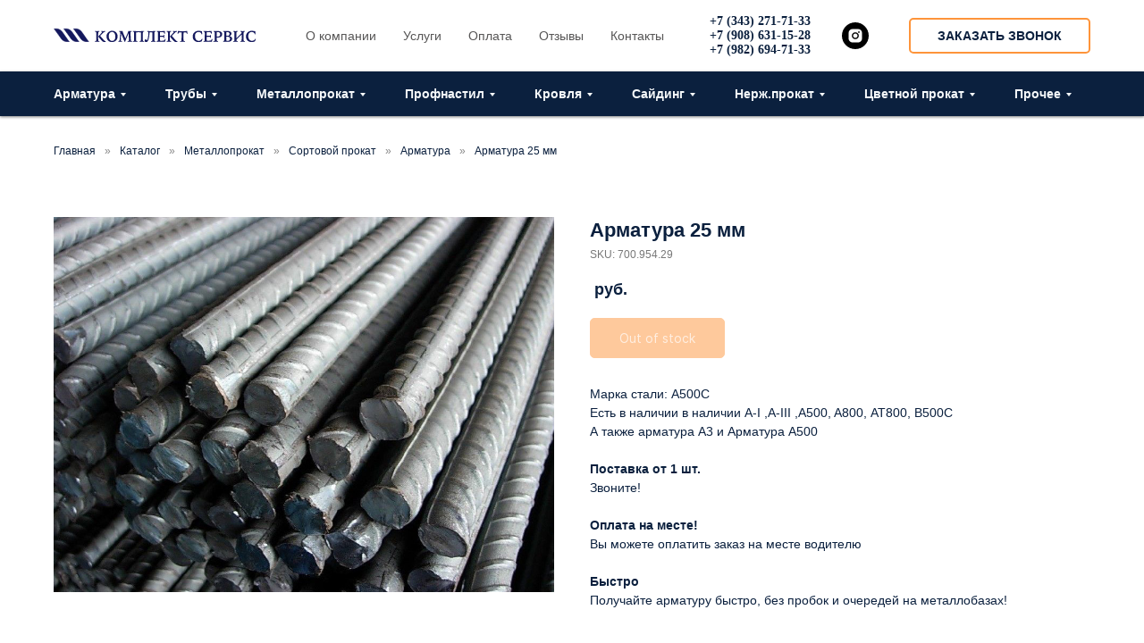

--- FILE ---
content_type: text/html; charset=UTF-8
request_url: https://ksmetal.ru/armatura-25mm
body_size: 23062
content:
<!DOCTYPE html><html><head><meta charset="utf-8" /><meta http-equiv="Content-Type" content="text/html; charset=utf-8" /><meta name="viewport" content="width=device-width, initial-scale=1.0" /> <!--metatextblock--><title>Арматура 25 мм оптом и в розницу</title><meta name="description" content="Купить арматуру 25 мм по низким ценам в Екатеринбурге" /> <meta property="og:url" content="https://ksmetal.ru/armatura-25mm" /><meta property="og:title" content="Арматура 25 мм оптом и в розницу" /><meta property="og:description" content="Купить арматуру 25 мм по низким ценам в Екатеринбурге" /><meta property="og:type" content="website" /><meta property="og:image" content="https://thb.tildacdn.com/tild6164-3732-4431-b039-383135653931/-/resize/504x/product_19283.png" /><link rel="canonical" href="https://ksmetal.ru/armatura-25mm"><!--/metatextblock--><meta name="format-detection" content="telephone=no" /><meta http-equiv="x-dns-prefetch-control" content="on"><link rel="dns-prefetch" href="https://ws.tildacdn.com"><link rel="dns-prefetch" href="https://static.tildacdn.com"><link rel="dns-prefetch" href="https://fonts.tildacdn.com"><link rel="shortcut icon" href="https://static.tildacdn.com/tild3239-3138-4931-b337-333734663132/favicon.ico" type="image/x-icon" /><!-- Assets --><script src="https://neo.tildacdn.com/js/tilda-fallback-1.0.min.js" async charset="utf-8"></script><link rel="stylesheet" href="https://static.tildacdn.com/css/tilda-grid-3.0.min.css" type="text/css" media="all" onerror="this.loaderr='y';"/><link rel="stylesheet" href="https://static.tildacdn.com/ws/project5223288/tilda-blocks-page25917583.min.css?t=1726052372" type="text/css" media="all" onerror="this.loaderr='y';" /><link rel="stylesheet" href="https://static.tildacdn.com/css/tilda-animation-2.0.min.css" type="text/css" media="all" onerror="this.loaderr='y';" /><link rel="stylesheet" href="https://static.tildacdn.com/css/tilda-slds-1.4.min.css" type="text/css" media="print" onload="this.media='all';" onerror="this.loaderr='y';" /><noscript><link rel="stylesheet" href="https://static.tildacdn.com/css/tilda-slds-1.4.min.css" type="text/css" media="all" /></noscript><link rel="stylesheet" href="https://static.tildacdn.com/css/tilda-catalog-1.1.min.css" type="text/css" media="print" onload="this.media='all';" onerror="this.loaderr='y';" /><noscript><link rel="stylesheet" href="https://static.tildacdn.com/css/tilda-catalog-1.1.min.css" type="text/css" media="all" /></noscript><link rel="stylesheet" href="https://static.tildacdn.com/css/tilda-forms-1.0.min.css" type="text/css" media="all" onerror="this.loaderr='y';" /><link rel="stylesheet" href="https://static.tildacdn.com/css/tilda-cards-1.0.min.css" type="text/css" media="all" onerror="this.loaderr='y';" /><link rel="stylesheet" href="https://static.tildacdn.com/css/tilda-menusub-1.0.min.css" type="text/css" media="print" onload="this.media='all';" onerror="this.loaderr='y';" /><noscript><link rel="stylesheet" href="https://static.tildacdn.com/css/tilda-menusub-1.0.min.css" type="text/css" media="all" /></noscript><link rel="stylesheet" href="https://static.tildacdn.com/css/highlight.min.css" type="text/css" media="all" onerror="this.loaderr='y';" /><link rel="stylesheet" href="https://static.tildacdn.com/css/tilda-cart-1.0.min.css" type="text/css" media="all" onerror="this.loaderr='y';" /><link rel="stylesheet" href="https://static.tildacdn.com/css/tilda-popup-1.1.min.css" type="text/css" media="print" onload="this.media='all';" onerror="this.loaderr='y';" /><noscript><link rel="stylesheet" href="https://static.tildacdn.com/css/tilda-popup-1.1.min.css" type="text/css" media="all" /></noscript><link rel="stylesheet" href="https://static.tildacdn.com/css/tilda-zoom-2.0.min.css" type="text/css" media="print" onload="this.media='all';" onerror="this.loaderr='y';" /><noscript><link rel="stylesheet" href="https://static.tildacdn.com/css/tilda-zoom-2.0.min.css" type="text/css" media="all" /></noscript><script type="text/javascript">TildaFonts = ["90021","90022","90023","90024"];
window.tildafontsswap='y'; </script><script type="text/javascript" src="https://static.tildacdn.com/js/tilda-fonts.min.js" charset="utf-8" onerror="this.loaderr='y';"></script><script nomodule src="https://static.tildacdn.com/js/tilda-polyfill-1.0.min.js" charset="utf-8"></script><script type="text/javascript">function t_onReady(func) {
if (document.readyState != 'loading') {
func();
} else {
document.addEventListener('DOMContentLoaded', func);
}
}
function t_onFuncLoad(funcName, okFunc, time) {
if (typeof window[funcName] === 'function') {
okFunc();
} else {
setTimeout(function() {
t_onFuncLoad(funcName, okFunc, time);
},(time || 100));
}
}function t_throttle(fn, threshhold, scope) {return function () {fn.apply(scope || this, arguments);};}function t396_initialScale(t){t=document.getElementById("rec"+t);if(t){t=t.querySelector(".t396__artboard");if(t){var e,r=document.documentElement.clientWidth,a=[];if(i=t.getAttribute("data-artboard-screens"))for(var i=i.split(","),l=0;l<i.length;l++)a[l]=parseInt(i[l],10);else a=[320,480,640,960,1200];for(l=0;l<a.length;l++){var n=a[l];n<=r&&(e=n)}var o="edit"===window.allrecords.getAttribute("data-tilda-mode"),d="center"===t396_getFieldValue(t,"valign",e,a),c="grid"===t396_getFieldValue(t,"upscale",e,a),s=t396_getFieldValue(t,"height_vh",e,a),u=t396_getFieldValue(t,"height",e,a),g=!!window.opr&&!!window.opr.addons||!!window.opera||-1!==navigator.userAgent.indexOf(" OPR/");if(!o&&d&&!c&&!s&&u&&!g){for(var _=parseFloat((r/e).toFixed(3)),f=[t,t.querySelector(".t396__carrier"),t.querySelector(".t396__filter")],l=0;l<f.length;l++)f[l].style.height=Math.floor(parseInt(u,10)*_)+"px";t396_scaleInitial__getElementsToScale(t).forEach(function(t){t.style.zoom=_})}}}}function t396_scaleInitial__getElementsToScale(t){return t?Array.prototype.slice.call(t.children).filter(function(t){return t&&(t.classList.contains("t396__elem")||t.classList.contains("t396__group"))}):[]}function t396_getFieldValue(t,e,r,a){var i=a[a.length-1],l=r===i?t.getAttribute("data-artboard-"+e):t.getAttribute("data-artboard-"+e+"-res-"+r);if(!l)for(var n=0;n<a.length;n++){var o=a[n];if(!(o<=r)&&(l=o===i?t.getAttribute("data-artboard-"+e):t.getAttribute("data-artboard-"+e+"-res-"+o)))break}return l}</script><script src="https://static.tildacdn.com/js/jquery-1.10.2.min.js" charset="utf-8" onerror="this.loaderr='y';"></script> <script src="https://static.tildacdn.com/js/tilda-scripts-3.0.min.js" charset="utf-8" defer onerror="this.loaderr='y';"></script><script src="https://static.tildacdn.com/ws/project5223288/tilda-blocks-page25917583.min.js?t=1726052372" charset="utf-8" async onerror="this.loaderr='y';"></script><script src="https://static.tildacdn.com/js/tilda-lazyload-1.0.min.js" charset="utf-8" async onerror="this.loaderr='y';"></script><script src="https://static.tildacdn.com/js/tilda-animation-2.0.min.js" charset="utf-8" async onerror="this.loaderr='y';"></script><script src="https://static.tildacdn.com/js/tilda-slds-1.4.min.js" charset="utf-8" async onerror="this.loaderr='y';"></script><script src="https://static.tildacdn.com/js/hammer.min.js" charset="utf-8" async onerror="this.loaderr='y';"></script><script src="https://static.tildacdn.com/js/tilda-products-1.0.min.js" charset="utf-8" async onerror="this.loaderr='y';"></script><script src="https://static.tildacdn.com/js/tilda-catalog-1.1.min.js" charset="utf-8" async onerror="this.loaderr='y';"></script><script src="https://static.tildacdn.com/js/tilda-cards-1.0.min.js" charset="utf-8" async onerror="this.loaderr='y';"></script><script src="https://static.tildacdn.com/js/tilda-menusub-1.0.min.js" charset="utf-8" async onerror="this.loaderr='y';"></script><script src="https://static.tildacdn.com/js/tilda-menu-1.0.min.js" charset="utf-8" async onerror="this.loaderr='y';"></script><script src="https://static.tildacdn.com/js/tilda-submenublocks-1.0.min.js" charset="utf-8" async onerror="this.loaderr='y';"></script><script src="https://static.tildacdn.com/js/highlight.min.js" charset="utf-8" onerror="this.loaderr='y';"></script><script src="https://static.tildacdn.com/js/tilda-zero-1.1.min.js" charset="utf-8" async onerror="this.loaderr='y';"></script><script src="https://static.tildacdn.com/js/tilda-forms-1.0.min.js" charset="utf-8" async onerror="this.loaderr='y';"></script><script src="https://static.tildacdn.com/js/tilda-cart-1.0.min.js" charset="utf-8" async onerror="this.loaderr='y';"></script><script src="https://static.tildacdn.com/js/tilda-popup-1.0.min.js" charset="utf-8" async onerror="this.loaderr='y';"></script><script src="https://static.tildacdn.com/js/tilda-zoom-2.0.min.js" charset="utf-8" async onerror="this.loaderr='y';"></script><script src="https://static.tildacdn.com/js/tilda-zero-scale-1.0.min.js" charset="utf-8" async onerror="this.loaderr='y';"></script><script src="https://static.tildacdn.com/js/tilda-skiplink-1.0.min.js" charset="utf-8" async onerror="this.loaderr='y';"></script><script src="https://static.tildacdn.com/js/tilda-events-1.0.min.js" charset="utf-8" async onerror="this.loaderr='y';"></script><script type="text/javascript">window.dataLayer = window.dataLayer || [];</script><script type="text/javascript">(function () {
if((/bot|google|yandex|baidu|bing|msn|duckduckbot|teoma|slurp|crawler|spider|robot|crawling|facebook/i.test(navigator.userAgent))===false && typeof(sessionStorage)!='undefined' && sessionStorage.getItem('visited')!=='y' && document.visibilityState){
var style=document.createElement('style');
style.type='text/css';
style.innerHTML='@media screen and (min-width: 980px) {.t-records {opacity: 0;}.t-records_animated {-webkit-transition: opacity ease-in-out .2s;-moz-transition: opacity ease-in-out .2s;-o-transition: opacity ease-in-out .2s;transition: opacity ease-in-out .2s;}.t-records.t-records_visible {opacity: 1;}}';
document.getElementsByTagName('head')[0].appendChild(style);
function t_setvisRecs(){
var alr=document.querySelectorAll('.t-records');
Array.prototype.forEach.call(alr, function(el) {
el.classList.add("t-records_animated");
});
setTimeout(function () {
Array.prototype.forEach.call(alr, function(el) {
el.classList.add("t-records_visible");
});
sessionStorage.setItem("visited", "y");
}, 400);
} 
document.addEventListener('DOMContentLoaded', t_setvisRecs);
}
})();</script></head><body class="t-body" style="margin:0;"><!--allrecords--><div id="allrecords" class="t-records" data-hook="blocks-collection-content-node" data-tilda-project-id="5223288" data-tilda-page-id="25917583" data-tilda-page-alias="armatura-25mm" data-tilda-formskey="cae9fbacebfb8fbc2b4292afb5223288" data-tilda-lazy="yes" data-tilda-root-zone="com" ><!--header--><header id="t-header" class="t-records" data-hook="blocks-collection-content-node" data-tilda-project-id="5223288" data-tilda-page-id="25869713" data-tilda-formskey="cae9fbacebfb8fbc2b4292afb5223288" data-tilda-lazy="yes" data-tilda-root-zone="com" ><div id="rec417595979" class="r t-rec t-screenmin-980px" style=" " data-animationappear="off" data-record-type="257" data-screen-min="980px" ><!-- T228 --><div id="nav417595979marker"></div><div id="nav417595979" class="t228 t228__positionstatic " style="background-color: rgba(255,255,255,1); " data-bgcolor-hex="#ffffff" data-bgcolor-rgba="rgba(255,255,255,1)" data-navmarker="nav417595979marker" data-appearoffset="" data-bgopacity-two="" data-menushadow="" data-menushadow-css="" data-bgopacity="1" data-menu-items-align="center" data-menu="yes"><div class="t228__maincontainer t228__c12collumns" style=""><div class="t228__padding40px"></div><div class="t228__leftside"><div class="t228__leftcontainer"><a href="/" class="t228__imgwrapper" ><img class="t228__imglogo t228__imglogomobile" 
src="https://static.tildacdn.com/tild6330-6366-4663-a436-366337356661/logo.svg" 
imgfield="img"
style="max-width: 230px; width: 230px; min-width: 230px; height: auto; display: block;"
alt=""></a></div></div><div class="t228__centerside "><nav class="t228__centercontainer"><ul role="list" class="t228__list t-menu__list t228__list_hidden"><li class="t228__list_item" 
style="padding:0 15px 0 0;"><a class="t-menu__link-item" 
href="/o-kompanii" data-menu-submenu-hook="" data-menu-item-number="1"
>О компании </a></li><li class="t228__list_item" 
style="padding:0 15px;"><a class="t-menu__link-item" 
href=""
aria-expanded="false" role="button" data-menu-submenu-hook="link_sub2_417595979" data-menu-item-number="2"
>Услуги</a><div class="t-menusub" data-submenu-hook="link_sub2_417595979" data-submenu-margin="15px" data-add-submenu-arrow=""><div class="t-menusub__menu"><div class="t-menusub__content"><ul role="list" class="t-menusub__list"><li class="t-menusub__list-item t-name t-name_xs"><a class="t-menusub__link-item t-name t-name_xs" 
href="/rezka" data-menu-item-number="2">Резка</a></li><li class="t-menusub__list-item t-name t-name_xs"><a class="t-menusub__link-item t-name t-name_xs" 
href="/cinkovanie" data-menu-item-number="2">Цинкование</a></li><li class="t-menusub__list-item t-name t-name_xs"><a class="t-menusub__link-item t-name t-name_xs" 
href="/dostavka" data-menu-item-number="2">Доставка</a></li></ul></div></div></div></li><li class="t228__list_item" 
style="padding:0 15px;"><a class="t-menu__link-item" 
href="/oplata" data-menu-submenu-hook="" data-menu-item-number="3"
>Оплата </a></li><li class="t228__list_item" 
style="padding:0 15px;"><a class="t-menu__link-item" 
href="/otzyvy" data-menu-submenu-hook="" data-menu-item-number="4"
>Отзывы</a></li><li class="t228__list_item" 
style="padding:0 0 0 15px;"><a class="t-menu__link-item" 
href="/kontakty" data-menu-submenu-hook="" data-menu-item-number="5"
>Контакты</a></li></ul></nav></div><div class="t228__rightside"><div class="t228__rightcontainer"><div class="t228__right_descr"><div style="font-size:14px;" data-customstyle="yes"><a href="tel:+73432717133" rel="nofollow" style="color: rgb(11, 32, 62); font-weight: 600;">+7 (343) 271-71-33</a><br /><a href="tel:+79086311528" style="color: rgb(11, 32, 62); font-weight: 600;">+7 (908) 631-15-28</a><br /><a href="tel:+79826947133" rel="nofollow" style="color: rgb(11, 32, 62); font-weight: 600;">+7 (982) 694-71-33</a></div></div><div class="t-sociallinks"><ul role="list" class="t-sociallinks__wrapper" aria-label="Соц. сети"><!-- new soclinks --><li class="t-sociallinks__item t-sociallinks__item_instagram"><a href="https://instagram.com/ks_metall_ekb?igshid=NTdlMDg3MTY=" target="_blank" rel="nofollow" aria-label="instagram" style="width: 30px; height: 30px;"><svg class="t-sociallinks__svg" role="presentation" width=30px height=30px viewBox="0 0 100 100" fill="none" xmlns="http://www.w3.org/2000/svg"><path fill-rule="evenodd" clip-rule="evenodd" d="M50 100C77.6142 100 100 77.6142 100 50C100 22.3858 77.6142 0 50 0C22.3858 0 0 22.3858 0 50C0 77.6142 22.3858 100 50 100ZM25 39.3918C25 31.4558 31.4566 25 39.3918 25H60.6082C68.5442 25 75 31.4566 75 39.3918V60.8028C75 68.738 68.5442 75.1946 60.6082 75.1946H39.3918C31.4558 75.1946 25 68.738 25 60.8028V39.3918ZM36.9883 50.0054C36.9883 42.8847 42.8438 37.0922 50.0397 37.0922C57.2356 37.0922 63.0911 42.8847 63.0911 50.0054C63.0911 57.1252 57.2356 62.9177 50.0397 62.9177C42.843 62.9177 36.9883 57.1252 36.9883 50.0054ZM41.7422 50.0054C41.7422 54.5033 45.4641 58.1638 50.0397 58.1638C54.6153 58.1638 58.3372 54.5041 58.3372 50.0054C58.3372 45.5066 54.6145 41.8469 50.0397 41.8469C45.4641 41.8469 41.7422 45.5066 41.7422 50.0054ZM63.3248 39.6355C65.0208 39.6355 66.3956 38.2606 66.3956 36.5646C66.3956 34.8687 65.0208 33.4938 63.3248 33.4938C61.6288 33.4938 60.2539 34.8687 60.2539 36.5646C60.2539 38.2606 61.6288 39.6355 63.3248 39.6355Z" fill="#000000"/></svg></a></li><!-- /new soclinks --></ul></div><div class="t228__right_buttons"><div class="t228__right_buttons_wrap"><div class="t228__right_buttons_but"><a href="#popup:myform" target="" class="t-btn t-btn_md " style="color:#0b203e;border:2px solid #fe943a;background-color:#ffffff;border-radius:5px; -moz-border-radius:5px; -webkit-border-radius:5px;font-weight:600;text-transform:uppercase;" data-buttonfieldset="button"
>Заказать звонок</a></div></div></div></div></div><div class="t228__padding40px"></div></div></div><style>@media screen and (max-width: 980px) {
#rec417595979 .t228__leftcontainer {
padding: 20px;
}
#rec417595979 .t228__imglogo {
padding: 20px 0;
}
#rec417595979 .t228 {
position: static;
}
}</style><script>window.addEventListener('load', function () {
t_onFuncLoad('t228_setWidth', function () {
t228_setWidth('417595979');
});
});
window.addEventListener('resize', t_throttle(function () {
t_onFuncLoad('t228_setWidth', function () {
t228_setWidth('417595979');
});
t_onFuncLoad('t_menu__setBGcolor', function () {
t_menu__setBGcolor('417595979', '.t228');
});
}));
t_onReady(function () {
t_onFuncLoad('t_menu__highlightActiveLinks', function () {
t_menu__highlightActiveLinks('.t228__list_item a');
});
t_onFuncLoad('t228__init', function () {
t228__init('417595979');
});
t_onFuncLoad('t_menu__setBGcolor', function () {
t_menu__setBGcolor('417595979', '.t228');
});
t_onFuncLoad('t_menu__interactFromKeyboard', function () {
t_menu__interactFromKeyboard('417595979');
});
t_onFuncLoad('t228_setWidth', function () {
t228_setWidth('417595979');
});
});</script><!--[if IE 8]><style>#rec417595979 .t228 {
filter: progid:DXImageTransform.Microsoft.gradient(startColorStr='#D9ffffff', endColorstr='#D9ffffff');
}</style><![endif]--><style>@media (hover: hover), (min-width: 0\0) {#rec417595979 .t-btn:not(.t-animate_no-hover):hover {color: #ffffff !important;background-color: #fe943a !important;}#rec417595979 .t-btn:not(.t-animate_no-hover):focus-visible {color: #ffffff !important;background-color: #fe943a !important;}#rec417595979 .t-btn:not(.t-animate_no-hover) {transition-property: background-color, color, border-color, box-shadow;transition-duration: 0.2s;transition-timing-function: ease-in-out;}#rec417595979 .t-btntext:not(.t-animate_no-hover):hover {color: #ffffff !important;}#rec417595979 .t-btntext:not(.t-animate_no-hover):focus-visible {color: #ffffff !important;}}</style><style>#rec417595979 .t-menu__link-item{
-webkit-transition: color 0.3s ease-in-out, opacity 0.3s ease-in-out;
transition: color 0.3s ease-in-out, opacity 0.3s ease-in-out; 
position: relative;
}
#rec417595979 .t-menu__link-item:not(.t-active):not(.tooltipstered)::after {
content: '';
position: absolute;
left: 0;
bottom: 20%;
opacity: 0;
width: 100%;
height: 100%;
border-bottom: 0px solid #33568c;
-webkit-box-shadow: inset 0px -1px 0px 0px #33568c;
-moz-box-shadow: inset 0px -1px 0px 0px #33568c;
box-shadow: inset 0px -1px 0px 0px #33568c;
-webkit-transition: all 0.3s ease;
transition: all 0.3s ease;
pointer-events: none;
}
#rec417595979 .t-menu__link-item.t-active:not(.t978__menu-link){
color:#33568c !important; }
#rec417595979 .t-menu__link-item.t-active::after {
content: '';
position: absolute;
left: 0;
-webkit-transition: all 0.3s ease;
transition: all 0.3s ease;
opacity: 1;
width: 100%;
height: 100%;
bottom: -0px;
border-bottom: 0px solid #33568c;
-webkit-box-shadow: inset 0px -1px 0px 0px #33568c;
-moz-box-shadow: inset 0px -1px 0px 0px #33568c;
box-shadow: inset 0px -1px 0px 0px #33568c;
}
#rec417595979 .t-menu__link-item:not(.t-active):not(.tooltipstered):hover {
color: #33568c !important; }
#rec417595979 .t-menu__link-item:not(.t-active):not(.tooltipstered):focus-visible{
color: #33568c !important; }
#rec417595979 .t-menu__link-item:not(.t-active):not(.tooltipstered):hover::after {
opacity: 1;
bottom: -0px; }
#rec417595979 .t-menu__link-item:not(.t-active):not(.tooltipstered):focus-visible::after{
opacity: 1;
bottom: -0px; }
@supports (overflow:-webkit-marquee) and (justify-content:inherit)
{
#rec417595979 .t-menu__link-item,
#rec417595979 .t-menu__link-item.t-active {
opacity: 1 !important;
}
}</style><script>t_onReady(function () {
setTimeout(function(){
t_onFuncLoad('t_menusub_init', function() {
t_menusub_init('417595979');
});
}, 500);
});</script><style>@media screen and (max-width: 980px) {
#rec417595979 .t-menusub__menu .t-menusub__link-item {
color:#0b203e !important;
}
#rec417595979 .t-menusub__menu .t-menusub__link-item.t-active {
color:#0b203e !important;
}
}
@media screen and (min-width: 981px) { #rec417595979 .t-menusub__menu {
text-align:left; }
}</style><style> #rec417595979 a.t-menusub__link-item { font-size: 12px; color: #0b203e; font-weight: 400; }</style><style> #rec417595979 .t228__leftcontainer a { color: #ffffff; } #rec417595979 a.t-menu__link-item { font-size: 14px; color: #575656; font-weight: 400; } #rec417595979 .t228__right_langs_lang a { font-size: 14px; color: #575656; font-weight: 400; } #rec417595979 .t228__right_descr { font-size: 12px; color: #575656; font-weight: 500; font-family: 'GraphikTT'; }</style><style> #rec417595979 .t228__logo { color: #ffffff; }</style></div><div id="rec417597549" class="r t-rec t-rec_pb_0 t-screenmin-980px" style="padding-bottom:0px; " data-animationappear="off" data-record-type="258" data-screen-min="980px" ><!-- T229 --><div id="nav417597549marker"></div><div id="nav417597549" class="t229 t229__positionstatic " style="background-color: rgba(11,32,62,1); height:50px; " data-bgcolor-hex="#0b203e" data-bgcolor-rgba="rgba(11,32,62,1)" data-navmarker="nav417597549marker" data-appearoffset="" data-bgopacity="1" data-menu="yes" data-menushadow="50" data-menushadow-css=""><div class="t229__maincontainer t229__c12collumns" style="height:50px;"><div class="t229__padding40px"></div><nav class="t229__centerside t229__menualign_left"><ul role="list" class="t-menu__list"><li class="t229__list_item" 
style="padding:0 25px 0 0;"><a class="t-menu__link-item" 
href="#submenu:armatura" data-menu-submenu-hook="">Арматура</a></li><li class="t229__list_item" 
style="padding:0 25px;"><a class="t-menu__link-item" 
href="#submenu:truby" data-menu-submenu-hook="">Трубы</a></li><li class="t229__list_item" 
style="padding:0 25px;"><a class="t-menu__link-item" 
href="#submenu:metalloprokat" data-menu-submenu-hook="">Металлопрокат</a></li><li class="t229__list_item" 
style="padding:0 25px;"><a class="t-menu__link-item" 
href="#submenu:profnastil" data-menu-submenu-hook="">Профнастил</a></li><li class="t229__list_item" 
style="padding:0 25px;"><a class="t-menu__link-item" 
href="#submenu:krovlya" data-menu-submenu-hook="">Кровля</a></li><li class="t229__list_item" 
style="padding:0 25px;"><a class="t-menu__link-item" 
href="#submenu:sajding" data-menu-submenu-hook="">Сайдинг</a></li><li class="t229__list_item" 
style="padding:0 25px;"><a class="t-menu__link-item" 
href="#submenu:nerzh-prokat" data-menu-submenu-hook="">Нерж.прокат</a></li><li class="t229__list_item" 
style="padding:0 25px;"><a class="t-menu__link-item" 
href="#submenu:cvetnoj-prokat" data-menu-submenu-hook="">Цветной прокат</a></li><li class="t229__list_item" 
style="padding:0 0 0 25px;"><a class="t-menu__link-item" 
href="#submenu:prochee" data-menu-submenu-hook="">Прочее</a></li></ul></nav><div class="t229__padding40px"></div></div></div><script>t_onReady(function() {
var rec = document.querySelector('#rec417597549');
if (!rec) return;
var burger = rec.querySelector('.t-menuburger');
if (burger) {
t_onFuncLoad('t_menu__createMobileMenu', function () {
t_menu__createMobileMenu('417597549', '.t229');
});
}
t_onFuncLoad('t_menu__highlightActiveLinks', function () {
t_menu__highlightActiveLinks('.t229__list_item a');
});
rec.querySelector('.t229').classList.remove('t229__beforeready');
}); </script><script>t_onReady(function () {
t_onFuncLoad('t_menu__setBGcolor', function () {
t_menu__setBGcolor('417597549', '.t229');
window.addEventListener('load', function () {
t_menu__setBGcolor('417597549', '.t229');
});
window.addEventListener('resize', t_throttle(function () {
t_menu__setBGcolor('417597549', '.t229');
}));
});
t_onFuncLoad('t_menu__interactFromKeyboard', function () {
t_menu__interactFromKeyboard('417597549');
});
});</script><style>#rec417597549 .t-menu__link-item{
-webkit-transition: color 0.3s ease-in-out, opacity 0.3s ease-in-out;
transition: color 0.3s ease-in-out, opacity 0.3s ease-in-out; 
position: relative;
}
#rec417597549 .t-menu__link-item.t-active:not(.t978__menu-link){
color:#f6f9fb !important; opacity:0.80 !important;}
#rec417597549 .t-menu__link-item.t-active::after {
content: '';
position: absolute;
left: 0;
-webkit-transition: all 0.3s ease;
transition: all 0.3s ease;
opacity: 1;
width: 100%;
height: 100%;
bottom: -0px;
border-bottom: 0px solid #f6f9fb;
-webkit-box-shadow: inset 0px -1px 0px 0px #f6f9fb;
-moz-box-shadow: inset 0px -1px 0px 0px #f6f9fb;
box-shadow: inset 0px -1px 0px 0px #f6f9fb;
}
#rec417597549 .t-menu__link-item:not(.t-active):not(.tooltipstered):hover {
color: #f6f9fb !important; opacity: 0.8 !important;}
#rec417597549 .t-menu__link-item:not(.t-active):not(.tooltipstered):focus-visible{
color: #f6f9fb !important; opacity: 0.8 !important;}
@supports (overflow:-webkit-marquee) and (justify-content:inherit)
{
#rec417597549 .t-menu__link-item,
#rec417597549 .t-menu__link-item.t-active {
opacity: 1 !important;
}
}</style><style> #rec417597549 a.t-menusub__link-item { font-weight: 400; }</style><!--[if IE 8]><style>#rec417597549 .t229 {
filter: progid:DXImageTransform.Microsoft.gradient(startColorStr='#D90b203e', endColorstr='#D90b203e');
}</style><![endif]--><style> #rec417597549 .t229__list_item .t-menu__link-item { font-size: 14px; color: #f6f9fb; font-weight: 600; }</style><style>#rec417597549 .t229 {box-shadow: 0px 1px 3px rgba(0,0,0,0.5);}</style></div><div id="rec417596207" class="r t-rec" style=" " data-animationappear="off" data-record-type="966" ><!-- T966 --><div class="t966" data-tooltip-hook="#submenu:armatura" data-tooltip-margin="" data-add-arrow="on" data-sort-mobile="yes"><div class="t966__tooltip-menu" data-style-from-rec="417596207"><div class="t966__tooltip-menu-corner" ></div><div class="t966__content"><div class="t966__menu-list" role="menu" aria-label=""><div class="t966__menu-item-wrapper t-submenublocks__item"><a class="t966__menu-link" 
href="armatura"
role="menuitem" 
style="display:block;" data-menu-item-number="1"><div class="t966__menu-item"><div class="t966__menu-item-icon-wrapper"><div class="t966__menu-item-icon t-bgimg" bgimgfield="li_img__1608039687216" data-original="https://static.tildacdn.com/tild3961-3434-4664-a162-396335656636/checked_1.svg" style="background-image: url('https://static.tildacdn.com/tild3961-3434-4664-a162-396335656636/checked_1.svg');"></div></div><div class="t966__menu-item-text"><div class="t966__menu-item-title t966__typo__menu_417596207 t-name" style="font-size:14px;font-weight:500;" field="li_title__1608039687216">АРМАТУРА</div><div class="t966__menu-item-desc t966__typo__subtitle_417596207 t-descr" style="" field="li_descr__1608039687216"></div></div></div></a></div><div class="t966__menu-item-wrapper t-submenublocks__item"><a class="t966__menu-link" 
href="/armatura-6mm"
role="menuitem" 
style="display:block;" data-menu-item-number="2"><div class="t966__menu-item"><div class="t966__menu-item-icon-wrapper"><div class="t966__menu-item-icon t-bgimg" bgimgfield="li_img__1645617507859" data-original="https://static.tildacdn.com/tild3938-6165-4438-b938-333834343561/checked_1.svg" style="background-image: url('https://static.tildacdn.com/tild3938-6165-4438-b938-333834343561/checked_1.svg');"></div></div><div class="t966__menu-item-text"><div class="t966__menu-item-title t966__typo__menu_417596207 t-name" style="font-size:14px;font-weight:500;" field="li_title__1645617507859">Арматура 6 мм</div><div class="t966__menu-item-desc t966__typo__subtitle_417596207 t-descr" style="" field="li_descr__1645617507859"></div></div></div></a></div><div class="t966__menu-item-wrapper t-submenublocks__item"><a class="t966__menu-link" 
href="/armatura-8mm"
role="menuitem" 
style="display:block;" data-menu-item-number="3"><div class="t966__menu-item"><div class="t966__menu-item-icon-wrapper"><div class="t966__menu-item-icon t-bgimg" bgimgfield="li_img__1645616339330" data-original="https://static.tildacdn.com/tild3331-3837-4731-b237-333264616630/checked_1.svg" style="background-image: url('https://static.tildacdn.com/tild3331-3837-4731-b237-333264616630/checked_1.svg');"></div></div><div class="t966__menu-item-text"><div class="t966__menu-item-title t966__typo__menu_417596207 t-name" style="font-size:14px;font-weight:500;" field="li_title__1645616339330">Арматура 8 мм</div><div class="t966__menu-item-desc t966__typo__subtitle_417596207 t-descr" style="" field="li_descr__1645616339330"></div></div></div></a></div><div class="t966__menu-item-wrapper t-submenublocks__item"><a class="t966__menu-link" 
href="/armatura-10mm"
role="menuitem" 
style="display:block;" data-menu-item-number="4"><div class="t966__menu-item"><div class="t966__menu-item-icon-wrapper"><div class="t966__menu-item-icon t-bgimg" bgimgfield="li_img__1645616369391" data-original="https://static.tildacdn.com/tild6637-3263-4231-a636-353230386566/checked_1.svg" style="background-image: url('https://static.tildacdn.com/tild6637-3263-4231-a636-353230386566/checked_1.svg');"></div></div><div class="t966__menu-item-text"><div class="t966__menu-item-title t966__typo__menu_417596207 t-name" style="font-size:14px;font-weight:500;" field="li_title__1645616369391">Арматура 10 мм</div><div class="t966__menu-item-desc t966__typo__subtitle_417596207 t-descr" style="" field="li_descr__1645616369391"></div></div></div></a></div><div class="t966__menu-item-wrapper t-submenublocks__item"><a class="t966__menu-link" 
href="/armatura-12mm"
role="menuitem" 
style="display:block;" data-menu-item-number="5"><div class="t966__menu-item"><div class="t966__menu-item-icon-wrapper"><div class="t966__menu-item-icon t-bgimg" bgimgfield="li_img__1645616379211" data-original="https://static.tildacdn.com/tild6165-3733-4131-a262-323830383634/checked_1.svg" style="background-image: url('https://static.tildacdn.com/tild6165-3733-4131-a262-323830383634/checked_1.svg');"></div></div><div class="t966__menu-item-text"><div class="t966__menu-item-title t966__typo__menu_417596207 t-name" style="font-size:14px;font-weight:500;" field="li_title__1645616379211">Арматура 12 мм</div><div class="t966__menu-item-desc t966__typo__subtitle_417596207 t-descr" style="" field="li_descr__1645616379211"></div></div></div></a></div><div class="t966__menu-item-wrapper t-submenublocks__item"><a class="t966__menu-link" 
href="/armatura-14mm"
role="menuitem" 
style="display:block;" data-menu-item-number="6"><div class="t966__menu-item"><div class="t966__menu-item-icon-wrapper"><div class="t966__menu-item-icon t-bgimg" bgimgfield="li_img__1645616387703" data-original="https://static.tildacdn.com/tild3662-6636-4330-b464-393264343330/checked_1.svg" style="background-image: url('https://static.tildacdn.com/tild3662-6636-4330-b464-393264343330/checked_1.svg');"></div></div><div class="t966__menu-item-text"><div class="t966__menu-item-title t966__typo__menu_417596207 t-name" style="font-size:14px;font-weight:500;" field="li_title__1645616387703">Арматура 14 мм</div><div class="t966__menu-item-desc t966__typo__subtitle_417596207 t-descr" style="" field="li_descr__1645616387703"></div></div></div></a></div><div class="t966__menu-item-wrapper t-submenublocks__item"><a class="t966__menu-link" 
href="/armatura-16mm"
role="menuitem" 
style="display:block;" data-menu-item-number="7"><div class="t966__menu-item"><div class="t966__menu-item-icon-wrapper"><div class="t966__menu-item-icon t-bgimg" bgimgfield="li_img__1645616392673" data-original="https://static.tildacdn.com/tild3234-6565-4562-a536-326335376639/checked_1.svg" style="background-image: url('https://static.tildacdn.com/tild3234-6565-4562-a536-326335376639/checked_1.svg');"></div></div><div class="t966__menu-item-text"><div class="t966__menu-item-title t966__typo__menu_417596207 t-name" style="font-size:14px;font-weight:500;" field="li_title__1645616392673">Арматура 16 мм</div><div class="t966__menu-item-desc t966__typo__subtitle_417596207 t-descr" style="" field="li_descr__1645616392673"></div></div></div></a></div><div class="t966__menu-item-wrapper t-submenublocks__item"><a class="t966__menu-link" 
href="/armatura-18mm"
role="menuitem" 
style="display:block;" data-menu-item-number="8"><div class="t966__menu-item"><div class="t966__menu-item-icon-wrapper"><div class="t966__menu-item-icon t-bgimg" bgimgfield="li_img__1645616398852" data-original="https://static.tildacdn.com/tild6435-3863-4633-a464-623933373666/checked_1.svg" style="background-image: url('https://static.tildacdn.com/tild6435-3863-4633-a464-623933373666/checked_1.svg');"></div></div><div class="t966__menu-item-text"><div class="t966__menu-item-title t966__typo__menu_417596207 t-name" style="font-size:14px;font-weight:500;" field="li_title__1645616398852">Арматура 18 мм</div><div class="t966__menu-item-desc t966__typo__subtitle_417596207 t-descr" style="" field="li_descr__1645616398852"></div></div></div></a></div><div class="t966__menu-item-wrapper t-submenublocks__item"><a class="t966__menu-link" 
href="/armatura-20mm"
role="menuitem" 
style="display:block;" data-menu-item-number="9"><div class="t966__menu-item"><div class="t966__menu-item-icon-wrapper"><div class="t966__menu-item-icon t-bgimg" bgimgfield="li_img__1645616405451" data-original="https://static.tildacdn.com/tild6232-3538-4131-b633-656138623834/checked_1.svg" style="background-image: url('https://static.tildacdn.com/tild6232-3538-4131-b633-656138623834/checked_1.svg');"></div></div><div class="t966__menu-item-text"><div class="t966__menu-item-title t966__typo__menu_417596207 t-name" style="font-size:14px;font-weight:500;" field="li_title__1645616405451">Арматура 20 мм</div><div class="t966__menu-item-desc t966__typo__subtitle_417596207 t-descr" style="" field="li_descr__1645616405451"></div></div></div></a></div><div class="t966__menu-item-wrapper t-submenublocks__item"><a class="t966__menu-link" 
href="/armatura-22mm"
role="menuitem" 
style="display:block;" data-menu-item-number="10"><div class="t966__menu-item"><div class="t966__menu-item-icon-wrapper"><div class="t966__menu-item-icon t-bgimg" bgimgfield="li_img__1645616414190" data-original="https://static.tildacdn.com/tild3162-6163-4534-b535-396664376338/checked_1.svg" style="background-image: url('https://static.tildacdn.com/tild3162-6163-4534-b535-396664376338/checked_1.svg');"></div></div><div class="t966__menu-item-text"><div class="t966__menu-item-title t966__typo__menu_417596207 t-name" style="font-size:14px;font-weight:500;" field="li_title__1645616414190">Арматура 22 мм</div><div class="t966__menu-item-desc t966__typo__subtitle_417596207 t-descr" style="" field="li_descr__1645616414190"></div></div></div></a></div><div class="t966__menu-item-wrapper t-submenublocks__item"><a class="t966__menu-link" 
href="/armatura-25mm"
role="menuitem" 
style="display:block;" data-menu-item-number="11"><div class="t966__menu-item"><div class="t966__menu-item-icon-wrapper"><div class="t966__menu-item-icon t-bgimg" bgimgfield="li_img__1645616420968" data-original="https://static.tildacdn.com/tild3633-3731-4135-a635-646135613233/checked_1.svg" style="background-image: url('https://static.tildacdn.com/tild3633-3731-4135-a635-646135613233/checked_1.svg');"></div></div><div class="t966__menu-item-text"><div class="t966__menu-item-title t966__typo__menu_417596207 t-name" style="font-size:14px;font-weight:500;" field="li_title__1645616420968">Арматура 25 мм</div><div class="t966__menu-item-desc t966__typo__subtitle_417596207 t-descr" style="" field="li_descr__1645616420968"></div></div></div></a></div><div class="t966__menu-item-wrapper t-submenublocks__item"><a class="t966__menu-link" 
href="/armatura-28mm"
role="menuitem" 
style="display:block;" data-menu-item-number="12"><div class="t966__menu-item"><div class="t966__menu-item-icon-wrapper"><div class="t966__menu-item-icon t-bgimg" bgimgfield="li_img__1645616432550" data-original="https://static.tildacdn.com/tild6664-3162-4661-b266-376232393238/checked_1.svg" style="background-image: url('https://static.tildacdn.com/tild6664-3162-4661-b266-376232393238/checked_1.svg');"></div></div><div class="t966__menu-item-text"><div class="t966__menu-item-title t966__typo__menu_417596207 t-name" style="font-size:14px;font-weight:500;" field="li_title__1645616432550">Арматура 28 мм</div><div class="t966__menu-item-desc t966__typo__subtitle_417596207 t-descr" style="" field="li_descr__1645616432550"></div></div></div></a></div><div class="t966__menu-item-wrapper t-submenublocks__item"><a class="t966__menu-link" 
href="/armatura-32mm"
role="menuitem" 
style="display:block;" data-menu-item-number="13"><div class="t966__menu-item"><div class="t966__menu-item-icon-wrapper"><div class="t966__menu-item-icon t-bgimg" bgimgfield="li_img__1645616440599" data-original="https://static.tildacdn.com/tild3961-3639-4334-b935-363631616162/checked_1.svg" style="background-image: url('https://static.tildacdn.com/tild3961-3639-4334-b935-363631616162/checked_1.svg');"></div></div><div class="t966__menu-item-text"><div class="t966__menu-item-title t966__typo__menu_417596207 t-name" style="font-size:14px;font-weight:500;" field="li_title__1645616440599">Арматура 32 мм</div><div class="t966__menu-item-desc t966__typo__subtitle_417596207 t-descr" style="" field="li_descr__1645616440599"></div></div></div></a></div><div class="t966__menu-item-wrapper t-submenublocks__item"><a class="t966__menu-link" 
href="/armatura-36mm"
role="menuitem" 
style="display:block;" data-menu-item-number="14"><div class="t966__menu-item"><div class="t966__menu-item-icon-wrapper"><div class="t966__menu-item-icon t-bgimg" bgimgfield="li_img__1645616448141" data-original="https://static.tildacdn.com/tild3236-6231-4465-b331-386236633339/checked_1.svg" style="background-image: url('https://static.tildacdn.com/tild3236-6231-4465-b331-386236633339/checked_1.svg');"></div></div><div class="t966__menu-item-text"><div class="t966__menu-item-title t966__typo__menu_417596207 t-name" style="font-size:14px;font-weight:500;" field="li_title__1645616448141">Арматура 36 мм</div><div class="t966__menu-item-desc t966__typo__subtitle_417596207 t-descr" style="" field="li_descr__1645616448141"></div></div></div></a></div><div class="t966__menu-item-wrapper t-submenublocks__item"><a class="t966__menu-link" 
href="/armatura-40mm"
role="menuitem" 
style="display:block;" data-menu-item-number="15"><div class="t966__menu-item"><div class="t966__menu-item-icon-wrapper"><div class="t966__menu-item-icon t-bgimg" bgimgfield="li_img__1645616460341" data-original="https://static.tildacdn.com/tild3432-3965-4166-b133-666638343439/checked_1.svg" style="background-image: url('https://static.tildacdn.com/tild3432-3965-4166-b133-666638343439/checked_1.svg');"></div></div><div class="t966__menu-item-text"><div class="t966__menu-item-title t966__typo__menu_417596207 t-name" style="font-size:14px;font-weight:500;" field="li_title__1645616460341">Арматура 40 мм</div><div class="t966__menu-item-desc t966__typo__subtitle_417596207 t-descr" style="" field="li_descr__1645616460341"></div></div></div></a></div></div></div></div></div><script>t_onReady(function() {
t_onFuncLoad('t966_divideMenu', function(){
t966_divideMenu('417596207', '2');
});
});</script><script>t_onReady(function() {
t_onFuncLoad('t966_init', function() {
t966_init('417596207');
});
});</script><style>/* using styles from data-attribute for the case when submenu is attached to main menu through DOM manipulation */
.t966__tooltip-menu[data-style-from-rec='417596207'] {
max-width:400px; }
@media screen and (min-width: 981px) {
#rec417596207 .t966__menu-list-row:not(:last-child) .t966__menu-item {
margin-bottom:12px;
}
}
@media screen and (max-width: 980px) {
#rec417596207 .t966__menu-list-row .t966__menu-item,
a[data-tooltip-menu-id="417596207"] + .t966__tooltip-menu .t966__menu-list-row .t966__menu-item {
margin-bottom:12px;
}
#rec417596207 .t966__menu-item,
a[data-tooltip-menu-id="417596207"] + .t966__tooltip-menu .t966__menu-item-wrapper:not(:last-child) .t966__menu-item {
margin-bottom:12px;
}
#rec417596207 .t966__menu-list-row:last-child .t966__menu-item-wrapper:last-child .t966__menu-item,
a[data-tooltip-menu-id="417596207"] + .t966__tooltip-menu .t966__menu-list-row:last-child .t966__menu-item-wrapper:last-child .t966__menu-item {
margin-bottom: 0;
}
}
#rec417596207 .t966__menu-item-icon {
width:12px; height:12px; margin-right:10px; }
#rec417596207 .t966__content {
background-color: #fff;
}
#rec417596207 .t966__tooltip-menu-corner {
background-color: #fff;
top: -6.5px;
border-color: #eee;
border-width: 0;
border-style: none;
}
#rec417596207 .t966__tooltip-menu {
max-width:400px;
}</style><style>#rec417596207 .t966__menu-link.t-active .t966__menu-item-title,
#rec417596207 .t966__menu-link .t966__menu-item-title.t-active,
.t966__tooltip-menu[data-style-from-rec='417596207'] .t966__menu-ilink.t-active .t966__menu-item-title {
color:#33568c !important; font-weight:700 !important; }</style><style>#rec417596207 .t966__menu-link:not(.t-active):hover .t966__menu-item-title:not(.t-active) {
color: #33568c !important; opacity: 0.9; }</style><style></style></div><div id="rec418257922" class="r t-rec" style=" " data-animationappear="off" data-record-type="966" ><!-- T966 --><div class="t966" data-tooltip-hook="#submenu:truby" data-tooltip-margin="" data-add-arrow="on" ><div class="t966__tooltip-menu" data-style-from-rec="418257922"><div class="t966__tooltip-menu-corner" ></div><div class="t966__content"><div class="t966__menu-list" role="menu" aria-label=""><div class="t966__menu-item-wrapper t-submenublocks__item"><a class="t966__menu-link" 
href="/truby"
role="menuitem" 
style="display:block;" data-menu-item-number="1"><div class="t966__menu-item"><div class="t966__menu-item-icon-wrapper"><div class="t966__menu-item-icon t-bgimg" bgimgfield="li_img__1608039687216" data-original="https://static.tildacdn.com/tild6239-6434-4637-a561-313337393231/checked_1.svg" style="background-image: url('https://static.tildacdn.com/tild6239-6434-4637-a561-313337393231/checked_1.svg');"></div></div><div class="t966__menu-item-text"><div class="t966__menu-item-title t966__typo__menu_418257922 t-name" style="font-size:13px;font-weight:500;" field="li_title__1608039687216">ТРУБЫ</div><div class="t966__menu-item-desc t966__typo__subtitle_418257922 t-descr" style="" field="li_descr__1608039687216"></div></div></div></a></div><div class="t966__menu-item-wrapper t-submenublocks__item"><a class="t966__menu-link" 
href="/truby-profilnye"
role="menuitem" 
style="display:block;" data-menu-item-number="2"><div class="t966__menu-item"><div class="t966__menu-item-icon-wrapper"><div class="t966__menu-item-icon t-bgimg" bgimgfield="li_img__1645617507859" data-original="https://static.tildacdn.com/tild6239-6434-4637-a561-313337393231/checked_1.svg" style="background-image: url('https://static.tildacdn.com/tild6239-6434-4637-a561-313337393231/checked_1.svg');"></div></div><div class="t966__menu-item-text"><div class="t966__menu-item-title t966__typo__menu_418257922 t-name" style="font-size:13px;font-weight:500;" field="li_title__1645617507859">Трубы профильные</div><div class="t966__menu-item-desc t966__typo__subtitle_418257922 t-descr" style="" field="li_descr__1645617507859"></div></div></div></a></div><div class="t966__menu-item-wrapper t-submenublocks__item"><a class="t966__menu-link" 
href="/truby-besshovnye"
role="menuitem" 
style="display:block;" data-menu-item-number="3"><div class="t966__menu-item"><div class="t966__menu-item-icon-wrapper"><div class="t966__menu-item-icon t-bgimg" bgimgfield="li_img__1655896837875" data-original="https://static.tildacdn.com/tild6239-6434-4637-a561-313337393231/checked_1.svg" style="background-image: url('https://static.tildacdn.com/tild6239-6434-4637-a561-313337393231/checked_1.svg');"></div></div><div class="t966__menu-item-text"><div class="t966__menu-item-title t966__typo__menu_418257922 t-name" style="font-size:13px;font-weight:500;" field="li_title__1655896837875">Трубы бесшовные</div><div class="t966__menu-item-desc t966__typo__subtitle_418257922 t-descr" style="" field="li_descr__1655896837875"></div></div></div></a></div><div class="t966__menu-item-wrapper t-submenublocks__item"><a class="t966__menu-link" 
href="/truby-vgp"
role="menuitem" 
style="display:block;" data-menu-item-number="4"><div class="t966__menu-item"><div class="t966__menu-item-icon-wrapper"><div class="t966__menu-item-icon t-bgimg" bgimgfield="li_img__1655896795367" data-original="https://static.tildacdn.com/tild6239-6434-4637-a561-313337393231/checked_1.svg" style="background-image: url('https://static.tildacdn.com/tild6239-6434-4637-a561-313337393231/checked_1.svg');"></div></div><div class="t966__menu-item-text"><div class="t966__menu-item-title t966__typo__menu_418257922 t-name" style="font-size:13px;font-weight:500;" field="li_title__1655896795367">Трубы ВГП</div><div class="t966__menu-item-desc t966__typo__subtitle_418257922 t-descr" style="" field="li_descr__1655896795367"></div></div></div></a></div><div class="t966__menu-item-wrapper t-submenublocks__item"><a class="t966__menu-link" 
href="/truby-ocinkovannye"
role="menuitem" 
style="display:block;" data-menu-item-number="5"><div class="t966__menu-item"><div class="t966__menu-item-icon-wrapper"><div class="t966__menu-item-icon t-bgimg" bgimgfield="li_img__1645616379211" data-original="https://static.tildacdn.com/tild6239-6434-4637-a561-313337393231/checked_1.svg" style="background-image: url('https://static.tildacdn.com/tild6239-6434-4637-a561-313337393231/checked_1.svg');"></div></div><div class="t966__menu-item-text"><div class="t966__menu-item-title t966__typo__menu_418257922 t-name" style="font-size:13px;font-weight:500;" field="li_title__1645616379211">Трубы оцинкованные</div><div class="t966__menu-item-desc t966__typo__subtitle_418257922 t-descr" style="" field="li_descr__1645616379211"></div></div></div></a></div><div class="t966__menu-item-wrapper t-submenublocks__item"><a class="t966__menu-link" 
href="/truby-es"
role="menuitem" 
style="display:block;" data-menu-item-number="6"><div class="t966__menu-item"><div class="t966__menu-item-icon-wrapper"><div class="t966__menu-item-icon t-bgimg" bgimgfield="li_img__1645616369391" data-original="https://static.tildacdn.com/tild6239-6434-4637-a561-313337393231/checked_1.svg" style="background-image: url('https://static.tildacdn.com/tild6239-6434-4637-a561-313337393231/checked_1.svg');"></div></div><div class="t966__menu-item-text"><div class="t966__menu-item-title t966__typo__menu_418257922 t-name" style="font-size:13px;font-weight:500;" field="li_title__1645616369391">Трубы электросварные ГОСТ 10704-91</div><div class="t966__menu-item-desc t966__typo__subtitle_418257922 t-descr" style="" field="li_descr__1645616369391"></div></div></div></a></div></div></div></div></div><script>t_onReady(function() {
t_onFuncLoad('t966_divideMenu', function(){
t966_divideMenu('418257922', '2');
});
});</script><script>t_onReady(function() {
t_onFuncLoad('t966_init', function() {
t966_init('418257922');
});
});</script><style>/* using styles from data-attribute for the case when submenu is attached to main menu through DOM manipulation */
.t966__tooltip-menu[data-style-from-rec='418257922'] {
max-width:560px; }
@media screen and (min-width: 981px) {
#rec418257922 .t966__menu-list-row:not(:last-child) .t966__menu-item {
margin-bottom:12px;
}
}
@media screen and (max-width: 980px) {
#rec418257922 .t966__menu-list-row .t966__menu-item,
a[data-tooltip-menu-id="418257922"] + .t966__tooltip-menu .t966__menu-list-row .t966__menu-item {
margin-bottom:12px;
}
#rec418257922 .t966__menu-list-row:last-child .t966__menu-item-wrapper:last-child .t966__menu-item,
a[data-tooltip-menu-id="418257922"] + .t966__tooltip-menu .t966__menu-list-row:last-child .t966__menu-item-wrapper:last-child .t966__menu-item {
margin-bottom: 0;
}
}
#rec418257922 .t966__menu-item-icon {
width:15px; height:15px; margin-right:10px; }
#rec418257922 .t966__content {
background-color: #fff;
}
#rec418257922 .t966__tooltip-menu-corner {
background-color: #fff;
top: -6.5px;
border-color: #eee;
border-width: 0;
border-style: none;
}
#rec418257922 .t966__tooltip-menu {
max-width:560px;
}</style><style>#rec418257922 .t966__menu-link.t-active .t966__menu-item-title,
#rec418257922 .t966__menu-link .t966__menu-item-title.t-active,
.t966__tooltip-menu[data-style-from-rec='418257922'] .t966__menu-ilink.t-active .t966__menu-item-title {
color:#158afe !important; }</style><style>#rec418257922 .t966__menu-link:not(.t-active):hover .t966__menu-item-title:not(.t-active) {
color: #158afe !important; opacity: 0.9; }</style><style></style></div><div id="rec418447341" class="r t-rec" style=" " data-animationappear="off" data-record-type="966" ><!-- T966 --><div class="t966" data-tooltip-hook="#submenu:metalloprokat" data-tooltip-margin="" data-add-arrow="on" ><div class="t966__tooltip-menu" data-style-from-rec="418447341"><div class="t966__tooltip-menu-corner" ></div><div class="t966__content"><div class="t966__menu-list" role="menu" aria-label=""><div class="t966__menu-item-wrapper t-submenublocks__item"><a class="t966__menu-link" 
href="/metalloprokat"
role="menuitem" 
style="display:block;" data-menu-item-number="1"><div class="t966__menu-item"><div class="t966__menu-item-icon-wrapper"><div class="t966__menu-item-icon t-bgimg" bgimgfield="li_img__1608039687216" data-original="https://static.tildacdn.com/tild6239-6434-4637-a561-313337393231/checked_1.svg" style="background-image: url('https://static.tildacdn.com/tild6239-6434-4637-a561-313337393231/checked_1.svg');"></div></div><div class="t966__menu-item-text"><div class="t966__menu-item-title t966__typo__menu_418447341 t-name" style="font-size:13px;font-weight:500;" field="li_title__1608039687216">МЕТАЛЛОПРОКАТ</div><div class="t966__menu-item-desc t966__typo__subtitle_418447341 t-descr" style="" field="li_descr__1608039687216"></div></div></div></a></div><div class="t966__menu-item-wrapper t-submenublocks__item"><a class="t966__menu-link" 
href="/sortovoy"
role="menuitem" 
style="display:block;" data-menu-item-number="2"><div class="t966__menu-item"><div class="t966__menu-item-icon-wrapper"><div class="t966__menu-item-icon t-bgimg" bgimgfield="li_img__1645853868438" data-original="https://static.tildacdn.com/tild6239-6434-4637-a561-313337393231/checked_1.svg" style="background-image: url('https://static.tildacdn.com/tild6239-6434-4637-a561-313337393231/checked_1.svg');"></div></div><div class="t966__menu-item-text"><div class="t966__menu-item-title t966__typo__menu_418447341 t-name" style="font-size:13px;font-weight:500;" field="li_title__1645853868438">Сортовой прокат</div><div class="t966__menu-item-desc t966__typo__subtitle_418447341 t-descr" style="" field="li_descr__1645853868438"></div></div></div></a></div><div class="t966__menu-item-wrapper t-submenublocks__item"><a class="t966__menu-link" 
href="/fasonny"
role="menuitem" 
style="display:block;" data-menu-item-number="3"><div class="t966__menu-item"><div class="t966__menu-item-icon-wrapper"><div class="t966__menu-item-icon t-bgimg" bgimgfield="li_img__1645617507859" data-original="https://static.tildacdn.com/tild6239-6434-4637-a561-313337393231/checked_1.svg" style="background-image: url('https://static.tildacdn.com/tild6239-6434-4637-a561-313337393231/checked_1.svg');"></div></div><div class="t966__menu-item-text"><div class="t966__menu-item-title t966__typo__menu_418447341 t-name" style="font-size:13px;font-weight:500;" field="li_title__1645617507859">Фасонный прокат</div><div class="t966__menu-item-desc t966__typo__subtitle_418447341 t-descr" style="" field="li_descr__1645617507859"></div></div></div></a></div><div class="t966__menu-item-wrapper t-submenublocks__item"><a class="t966__menu-link" 
href="/truby"
role="menuitem" 
style="display:block;" data-menu-item-number="4"><div class="t966__menu-item"><div class="t966__menu-item-icon-wrapper"><div class="t966__menu-item-icon t-bgimg" bgimgfield="li_img__1645616339330" data-original="https://static.tildacdn.com/tild6239-6434-4637-a561-313337393231/checked_1.svg" style="background-image: url('https://static.tildacdn.com/tild6239-6434-4637-a561-313337393231/checked_1.svg');"></div></div><div class="t966__menu-item-text"><div class="t966__menu-item-title t966__typo__menu_418447341 t-name" style="font-size:13px;font-weight:500;" field="li_title__1645616339330">Трубный прокат</div><div class="t966__menu-item-desc t966__typo__subtitle_418447341 t-descr" style="" field="li_descr__1645616339330"></div></div></div></a></div><div class="t966__menu-item-wrapper t-submenublocks__item"><a class="t966__menu-link" 
href="/listovoj-prokat"
role="menuitem" 
style="display:block;" data-menu-item-number="5"><div class="t966__menu-item"><div class="t966__menu-item-icon-wrapper"><div class="t966__menu-item-icon t-bgimg" bgimgfield="li_img__1645616369391" data-original="https://static.tildacdn.com/tild6239-6434-4637-a561-313337393231/checked_1.svg" style="background-image: url('https://static.tildacdn.com/tild6239-6434-4637-a561-313337393231/checked_1.svg');"></div></div><div class="t966__menu-item-text"><div class="t966__menu-item-title t966__typo__menu_418447341 t-name" style="font-size:13px;font-weight:500;" field="li_title__1645616369391">Листовой прокат</div><div class="t966__menu-item-desc t966__typo__subtitle_418447341 t-descr" style="" field="li_descr__1645616369391"></div></div></div></a></div><div class="t966__menu-item-wrapper t-submenublocks__item"><a class="t966__menu-link" 
href="/nerzhaveyushchij-prokat"
role="menuitem" 
style="display:block;" data-menu-item-number="6"><div class="t966__menu-item"><div class="t966__menu-item-icon-wrapper"><div class="t966__menu-item-icon t-bgimg" bgimgfield="li_img__1658562867898" data-original="https://static.tildacdn.com/tild6239-6434-4637-a561-313337393231/checked_1.svg" style="background-image: url('https://static.tildacdn.com/tild6239-6434-4637-a561-313337393231/checked_1.svg');"></div></div><div class="t966__menu-item-text"><div class="t966__menu-item-title t966__typo__menu_418447341 t-name" style="font-size:13px;font-weight:500;" field="li_title__1658562867898">Нержавеющий прокат</div><div class="t966__menu-item-desc t966__typo__subtitle_418447341 t-descr" style="" field="li_descr__1658562867898"></div></div></div></a></div><div class="t966__menu-item-wrapper t-submenublocks__item"><a class="t966__menu-link" 
href="/cvetnoj-prokat"
role="menuitem" 
style="display:block;" data-menu-item-number="7"><div class="t966__menu-item"><div class="t966__menu-item-icon-wrapper"><div class="t966__menu-item-icon t-bgimg" bgimgfield="li_img__1658562902762" data-original="https://static.tildacdn.com/tild6239-6434-4637-a561-313337393231/checked_1.svg" style="background-image: url('https://static.tildacdn.com/tild6239-6434-4637-a561-313337393231/checked_1.svg');"></div></div><div class="t966__menu-item-text"><div class="t966__menu-item-title t966__typo__menu_418447341 t-name" style="font-size:13px;font-weight:500;" field="li_title__1658562902762">Цветной прокат</div><div class="t966__menu-item-desc t966__typo__subtitle_418447341 t-descr" style="" field="li_descr__1658562902762"></div></div></div></a></div><div class="t966__menu-item-wrapper t-submenublocks__item"><a class="t966__menu-link" 
href="/prochee"
role="menuitem" 
style="display:block;" data-menu-item-number="8"><div class="t966__menu-item"><div class="t966__menu-item-icon-wrapper"><div class="t966__menu-item-icon t-bgimg" bgimgfield="li_img__1645616379211" data-original="https://static.tildacdn.com/tild6239-6434-4637-a561-313337393231/checked_1.svg" style="background-image: url('https://static.tildacdn.com/tild6239-6434-4637-a561-313337393231/checked_1.svg');"></div></div><div class="t966__menu-item-text"><div class="t966__menu-item-title t966__typo__menu_418447341 t-name" style="font-size:13px;font-weight:500;" field="li_title__1645616379211">Прочее</div><div class="t966__menu-item-desc t966__typo__subtitle_418447341 t-descr" style="" field="li_descr__1645616379211"></div></div></div></a></div></div></div></div></div><script>t_onReady(function() {
t_onFuncLoad('t966_divideMenu', function(){
t966_divideMenu('418447341', '2');
});
});</script><script>t_onReady(function() {
t_onFuncLoad('t966_init', function() {
t966_init('418447341');
});
});</script><style>/* using styles from data-attribute for the case when submenu is attached to main menu through DOM manipulation */
.t966__tooltip-menu[data-style-from-rec='418447341'] {
max-width:440px; }
@media screen and (min-width: 981px) {
#rec418447341 .t966__menu-list-row:not(:last-child) .t966__menu-item {
margin-bottom:12px;
}
}
@media screen and (max-width: 980px) {
#rec418447341 .t966__menu-list-row .t966__menu-item,
a[data-tooltip-menu-id="418447341"] + .t966__tooltip-menu .t966__menu-list-row .t966__menu-item {
margin-bottom:12px;
}
#rec418447341 .t966__menu-list-row:last-child .t966__menu-item-wrapper:last-child .t966__menu-item,
a[data-tooltip-menu-id="418447341"] + .t966__tooltip-menu .t966__menu-list-row:last-child .t966__menu-item-wrapper:last-child .t966__menu-item {
margin-bottom: 0;
}
}
#rec418447341 .t966__menu-item-icon {
width:15px; height:15px; margin-right:10px; }
#rec418447341 .t966__content {
background-color: #fff;
}
#rec418447341 .t966__tooltip-menu-corner {
background-color: #fff;
top: -6.5px;
border-color: #eee;
border-width: 0;
border-style: none;
}
#rec418447341 .t966__tooltip-menu {
max-width:440px;
}</style><style>#rec418447341 .t966__menu-link.t-active .t966__menu-item-title,
#rec418447341 .t966__menu-link .t966__menu-item-title.t-active,
.t966__tooltip-menu[data-style-from-rec='418447341'] .t966__menu-ilink.t-active .t966__menu-item-title {
color:#158afe !important; }</style><style>#rec418447341 .t966__menu-link:not(.t-active):hover .t966__menu-item-title:not(.t-active) {
color: #158afe !important; opacity: 0.9; }</style><style></style></div><div id="rec418447438" class="r t-rec" style=" " data-animationappear="off" data-record-type="966" ><!-- T966 --><div class="t966" data-tooltip-hook="#submenu:profnastil" data-tooltip-margin="" data-add-arrow="on" ><div class="t966__tooltip-menu" data-style-from-rec="418447438"><div class="t966__tooltip-menu-corner" ></div><div class="t966__content"><div class="t966__menu-list" role="menu" aria-label=""><div class="t966__menu-item-wrapper t-submenublocks__item"><a class="t966__menu-link" 
href="/profnastil"
role="menuitem" 
style="display:block;" data-menu-item-number="1"><div class="t966__menu-item"><div class="t966__menu-item-icon-wrapper"><div class="t966__menu-item-icon t-bgimg" bgimgfield="li_img__1608039687216" data-original="https://static.tildacdn.com/tild6239-6434-4637-a561-313337393231/checked_1.svg" style="background-image: url('https://static.tildacdn.com/tild6239-6434-4637-a561-313337393231/checked_1.svg');"></div></div><div class="t966__menu-item-text"><div class="t966__menu-item-title t966__typo__menu_418447438 t-name" style="font-size:13px;font-weight:500;" field="li_title__1608039687216">ПРОФНАСТИЛ</div><div class="t966__menu-item-desc t966__typo__subtitle_418447438 t-descr" style="" field="li_descr__1608039687216"></div></div></div></a></div><div class="t966__menu-item-wrapper t-submenublocks__item"><a class="t966__menu-link" 
href="/profnastil-s8"
role="menuitem" 
style="display:block;" data-menu-item-number="2"><div class="t966__menu-item"><div class="t966__menu-item-icon-wrapper"><div class="t966__menu-item-icon t-bgimg" bgimgfield="li_img__1645853897665" data-original="https://static.tildacdn.com/tild6239-6434-4637-a561-313337393231/checked_1.svg" style="background-image: url('https://static.tildacdn.com/tild6239-6434-4637-a561-313337393231/checked_1.svg');"></div></div><div class="t966__menu-item-text"><div class="t966__menu-item-title t966__typo__menu_418447438 t-name" style="font-size:13px;font-weight:500;" field="li_title__1645853897665">Профнастил С-8</div><div class="t966__menu-item-desc t966__typo__subtitle_418447438 t-descr" style="" field="li_descr__1645853897665"></div></div></div></a></div><div class="t966__menu-item-wrapper t-submenublocks__item"><a class="t966__menu-link" 
href="/profnastil-mp20"
role="menuitem" 
style="display:block;" data-menu-item-number="3"><div class="t966__menu-item"><div class="t966__menu-item-icon-wrapper"><div class="t966__menu-item-icon t-bgimg" bgimgfield="li_img__1645617507859" data-original="https://static.tildacdn.com/tild6239-6434-4637-a561-313337393231/checked_1.svg" style="background-image: url('https://static.tildacdn.com/tild6239-6434-4637-a561-313337393231/checked_1.svg');"></div></div><div class="t966__menu-item-text"><div class="t966__menu-item-title t966__typo__menu_418447438 t-name" style="font-size:13px;font-weight:500;" field="li_title__1645617507859">Профнастил МП-20</div><div class="t966__menu-item-desc t966__typo__subtitle_418447438 t-descr" style="" field="li_descr__1645617507859"></div></div></div></a></div><div class="t966__menu-item-wrapper t-submenublocks__item"><a class="t966__menu-link" 
href="/profnastil-s21"
role="menuitem" 
style="display:block;" data-menu-item-number="4"><div class="t966__menu-item"><div class="t966__menu-item-icon-wrapper"><div class="t966__menu-item-icon t-bgimg" bgimgfield="li_img__1645616339330" data-original="https://static.tildacdn.com/tild6239-6434-4637-a561-313337393231/checked_1.svg" style="background-image: url('https://static.tildacdn.com/tild6239-6434-4637-a561-313337393231/checked_1.svg');"></div></div><div class="t966__menu-item-text"><div class="t966__menu-item-title t966__typo__menu_418447438 t-name" style="font-size:13px;font-weight:500;" field="li_title__1645616339330">Профнастил С-21</div><div class="t966__menu-item-desc t966__typo__subtitle_418447438 t-descr" style="" field="li_descr__1645616339330"></div></div></div></a></div><div class="t966__menu-item-wrapper t-submenublocks__item"><a class="t966__menu-link" 
href="/profnastil-s44"
role="menuitem" 
style="display:block;" data-menu-item-number="5"><div class="t966__menu-item"><div class="t966__menu-item-icon-wrapper"><div class="t966__menu-item-icon t-bgimg" bgimgfield="li_img__1645616369391" data-original="https://static.tildacdn.com/tild6239-6434-4637-a561-313337393231/checked_1.svg" style="background-image: url('https://static.tildacdn.com/tild6239-6434-4637-a561-313337393231/checked_1.svg');"></div></div><div class="t966__menu-item-text"><div class="t966__menu-item-title t966__typo__menu_418447438 t-name" style="font-size:13px;font-weight:500;" field="li_title__1645616369391">Профнастил С-44</div><div class="t966__menu-item-desc t966__typo__subtitle_418447438 t-descr" style="" field="li_descr__1645616369391"></div></div></div></a></div><div class="t966__menu-item-wrapper t-submenublocks__item"><a class="t966__menu-link" 
href="/profnastil-hs35"
role="menuitem" 
style="display:block;" data-menu-item-number="6"><div class="t966__menu-item"><div class="t966__menu-item-icon-wrapper"><div class="t966__menu-item-icon t-bgimg" bgimgfield="li_img__1645616379211" data-original="https://static.tildacdn.com/tild6239-6434-4637-a561-313337393231/checked_1.svg" style="background-image: url('https://static.tildacdn.com/tild6239-6434-4637-a561-313337393231/checked_1.svg');"></div></div><div class="t966__menu-item-text"><div class="t966__menu-item-title t966__typo__menu_418447438 t-name" style="font-size:13px;font-weight:500;" field="li_title__1645616379211">Профнастил НС-35</div><div class="t966__menu-item-desc t966__typo__subtitle_418447438 t-descr" style="" field="li_descr__1645616379211"></div></div></div></a></div><div class="t966__menu-item-wrapper t-submenublocks__item"><a class="t966__menu-link" 
href="/profnastil-h60"
role="menuitem" 
style="display:block;" data-menu-item-number="7"><div class="t966__menu-item"><div class="t966__menu-item-icon-wrapper"><div class="t966__menu-item-icon t-bgimg" bgimgfield="li_img__1645616387703" data-original="https://static.tildacdn.com/tild6239-6434-4637-a561-313337393231/checked_1.svg" style="background-image: url('https://static.tildacdn.com/tild6239-6434-4637-a561-313337393231/checked_1.svg');"></div></div><div class="t966__menu-item-text"><div class="t966__menu-item-title t966__typo__menu_418447438 t-name" style="font-size:13px;font-weight:500;" field="li_title__1645616387703">Профнастил Н-60</div><div class="t966__menu-item-desc t966__typo__subtitle_418447438 t-descr" style="" field="li_descr__1645616387703"></div></div></div></a></div><div class="t966__menu-item-wrapper t-submenublocks__item"><a class="t966__menu-link" 
href="/profnastil-h75"
role="menuitem" 
style="display:block;" data-menu-item-number="8"><div class="t966__menu-item"><div class="t966__menu-item-icon-wrapper"><div class="t966__menu-item-icon t-bgimg" bgimgfield="li_img__1645616392673" data-original="https://static.tildacdn.com/tild6239-6434-4637-a561-313337393231/checked_1.svg" style="background-image: url('https://static.tildacdn.com/tild6239-6434-4637-a561-313337393231/checked_1.svg');"></div></div><div class="t966__menu-item-text"><div class="t966__menu-item-title t966__typo__menu_418447438 t-name" style="font-size:13px;font-weight:500;" field="li_title__1645616392673">Профнастил Н-75</div><div class="t966__menu-item-desc t966__typo__subtitle_418447438 t-descr" style="" field="li_descr__1645616392673"></div></div></div></a></div><div class="t966__menu-item-wrapper t-submenublocks__item"><a class="t966__menu-link" 
href="/profnastil-n114"
role="menuitem" 
style="display:block;" data-menu-item-number="9"><div class="t966__menu-item"><div class="t966__menu-item-icon-wrapper"><div class="t966__menu-item-icon t-bgimg" bgimgfield="li_img__1645616398852" data-original="https://static.tildacdn.com/tild6239-6434-4637-a561-313337393231/checked_1.svg" style="background-image: url('https://static.tildacdn.com/tild6239-6434-4637-a561-313337393231/checked_1.svg');"></div></div><div class="t966__menu-item-text"><div class="t966__menu-item-title t966__typo__menu_418447438 t-name" style="font-size:13px;font-weight:500;" field="li_title__1645616398852">Профнастил Н-114</div><div class="t966__menu-item-desc t966__typo__subtitle_418447438 t-descr" style="" field="li_descr__1645616398852"></div></div></div></a></div></div></div></div></div><script>t_onReady(function() {
t_onFuncLoad('t966_divideMenu', function(){
t966_divideMenu('418447438', '2');
});
});</script><script>t_onReady(function() {
t_onFuncLoad('t966_init', function() {
t966_init('418447438');
});
});</script><style>/* using styles from data-attribute for the case when submenu is attached to main menu through DOM manipulation */
.t966__tooltip-menu[data-style-from-rec='418447438'] {
max-width:440px; }
@media screen and (min-width: 981px) {
#rec418447438 .t966__menu-list-row:not(:last-child) .t966__menu-item {
margin-bottom:12px;
}
}
@media screen and (max-width: 980px) {
#rec418447438 .t966__menu-list-row .t966__menu-item,
a[data-tooltip-menu-id="418447438"] + .t966__tooltip-menu .t966__menu-list-row .t966__menu-item {
margin-bottom:12px;
}
#rec418447438 .t966__menu-list-row:last-child .t966__menu-item-wrapper:last-child .t966__menu-item,
a[data-tooltip-menu-id="418447438"] + .t966__tooltip-menu .t966__menu-list-row:last-child .t966__menu-item-wrapper:last-child .t966__menu-item {
margin-bottom: 0;
}
}
#rec418447438 .t966__menu-item-icon {
width:15px; height:15px; margin-right:10px; }
#rec418447438 .t966__content {
background-color: #fff;
}
#rec418447438 .t966__tooltip-menu-corner {
background-color: #fff;
top: -6.5px;
border-color: #eee;
border-width: 0;
border-style: none;
}
#rec418447438 .t966__tooltip-menu {
max-width:440px;
}</style><style>#rec418447438 .t966__menu-link.t-active .t966__menu-item-title,
#rec418447438 .t966__menu-link .t966__menu-item-title.t-active,
.t966__tooltip-menu[data-style-from-rec='418447438'] .t966__menu-ilink.t-active .t966__menu-item-title {
color:#158afe !important; }</style><style>#rec418447438 .t966__menu-link:not(.t-active):hover .t966__menu-item-title:not(.t-active) {
color: #158afe !important; opacity: 0.9; }</style><style></style></div><div id="rec461202641" class="r t-rec" style=" " data-animationappear="off" data-record-type="966" ><!-- T966 --><div class="t966" data-tooltip-hook="#submenu:krovlya" data-tooltip-margin="" data-add-arrow="on" ><div class="t966__tooltip-menu" data-style-from-rec="461202641"><div class="t966__tooltip-menu-corner" ></div><div class="t966__content"><div class="t966__menu-list" role="menu" aria-label=""><div class="t966__menu-item-wrapper t-submenublocks__item"><a class="t966__menu-link" 
href="/krovlya"
role="menuitem" 
style="display:block;" data-menu-item-number="1"><div class="t966__menu-item"><div class="t966__menu-item-icon-wrapper"><div class="t966__menu-item-icon t-bgimg" bgimgfield="li_img__1608039687216" data-original="https://static.tildacdn.com/tild6239-6434-4637-a561-313337393231/checked_1.svg" style="background-image: url('https://static.tildacdn.com/tild6239-6434-4637-a561-313337393231/checked_1.svg');"></div></div><div class="t966__menu-item-text"><div class="t966__menu-item-title t966__typo__menu_461202641 t-name" style="font-size:13px;font-weight:500;" field="li_title__1608039687216">КРОВЛЯ</div><div class="t966__menu-item-desc t966__typo__subtitle_461202641 t-descr" style="" field="li_descr__1608039687216"></div></div></div></a></div><div class="t966__menu-item-wrapper t-submenublocks__item"><a class="t966__menu-link" 
href="/metallocherepica"
role="menuitem" 
style="display:block;" data-menu-item-number="2"><div class="t966__menu-item"><div class="t966__menu-item-icon-wrapper"><div class="t966__menu-item-icon t-bgimg" bgimgfield="li_img__1645853897665" data-original="https://static.tildacdn.com/tild6239-6434-4637-a561-313337393231/checked_1.svg" style="background-image: url('https://static.tildacdn.com/tild6239-6434-4637-a561-313337393231/checked_1.svg');"></div></div><div class="t966__menu-item-text"><div class="t966__menu-item-title t966__typo__menu_461202641 t-name" style="font-size:13px;font-weight:500;" field="li_title__1645853897665">Металлочерепица</div><div class="t966__menu-item-desc t966__typo__subtitle_461202641 t-descr" style="" field="li_descr__1645853897665"></div></div></div></a></div><div class="t966__menu-item-wrapper t-submenublocks__item"><a class="t966__menu-link" 
href="/tegola"
role="menuitem" 
style="display:block;" data-menu-item-number="3"><div class="t966__menu-item"><div class="t966__menu-item-icon-wrapper"><div class="t966__menu-item-icon t-bgimg" bgimgfield="li_img__1645617507859" data-original="https://static.tildacdn.com/tild6239-6434-4637-a561-313337393231/checked_1.svg" style="background-image: url('https://static.tildacdn.com/tild6239-6434-4637-a561-313337393231/checked_1.svg');"></div></div><div class="t966__menu-item-text"><div class="t966__menu-item-title t966__typo__menu_461202641 t-name" style="font-size:13px;font-weight:500;" field="li_title__1645617507859">Гибкая черепица TEGOLA</div><div class="t966__menu-item-desc t966__typo__subtitle_461202641 t-descr" style="" field="li_descr__1645617507859"></div></div></div></a></div></div></div></div></div><script>t_onReady(function() {
t_onFuncLoad('t966_divideMenu', function(){
t966_divideMenu('461202641', '2');
});
});</script><script>t_onReady(function() {
t_onFuncLoad('t966_init', function() {
t966_init('461202641');
});
});</script><style>/* using styles from data-attribute for the case when submenu is attached to main menu through DOM manipulation */
.t966__tooltip-menu[data-style-from-rec='461202641'] {
max-width:440px; }
@media screen and (min-width: 981px) {
#rec461202641 .t966__menu-list-row:not(:last-child) .t966__menu-item {
margin-bottom:12px;
}
}
@media screen and (max-width: 980px) {
#rec461202641 .t966__menu-list-row .t966__menu-item,
a[data-tooltip-menu-id="461202641"] + .t966__tooltip-menu .t966__menu-list-row .t966__menu-item {
margin-bottom:12px;
}
#rec461202641 .t966__menu-list-row:last-child .t966__menu-item-wrapper:last-child .t966__menu-item,
a[data-tooltip-menu-id="461202641"] + .t966__tooltip-menu .t966__menu-list-row:last-child .t966__menu-item-wrapper:last-child .t966__menu-item {
margin-bottom: 0;
}
}
#rec461202641 .t966__menu-item-icon {
width:15px; height:15px; margin-right:10px; }
#rec461202641 .t966__content {
background-color: #fff;
}
#rec461202641 .t966__tooltip-menu-corner {
background-color: #fff;
top: -6.5px;
border-color: #eee;
border-width: 0;
border-style: none;
}
#rec461202641 .t966__tooltip-menu {
max-width:440px;
}</style><style>#rec461202641 .t966__menu-link.t-active .t966__menu-item-title,
#rec461202641 .t966__menu-link .t966__menu-item-title.t-active,
.t966__tooltip-menu[data-style-from-rec='461202641'] .t966__menu-ilink.t-active .t966__menu-item-title {
color:#158afe !important; }</style><style>#rec461202641 .t966__menu-link:not(.t-active):hover .t966__menu-item-title:not(.t-active) {
color: #158afe !important; opacity: 0.9; }</style><style></style></div><div id="rec461267204" class="r t-rec" style=" " data-animationappear="off" data-record-type="966" ><!-- T966 --><div class="t966" data-tooltip-hook="#submenu:sajding" data-tooltip-margin="" data-add-arrow="on" ><div class="t966__tooltip-menu" data-style-from-rec="461267204"><div class="t966__tooltip-menu-corner" ></div><div class="t966__content"><div class="t966__menu-list" role="menu" aria-label=""><div class="t966__menu-item-wrapper t-submenublocks__item"><a class="t966__menu-link" 
href="/sajding"
role="menuitem" 
style="display:block;" data-menu-item-number="1"><div class="t966__menu-item"><div class="t966__menu-item-icon-wrapper"><div class="t966__menu-item-icon t-bgimg" bgimgfield="li_img__1608039687216" data-original="https://static.tildacdn.com/tild6239-6434-4637-a561-313337393231/checked_1.svg" style="background-image: url('https://static.tildacdn.com/tild6239-6434-4637-a561-313337393231/checked_1.svg');"></div></div><div class="t966__menu-item-text"><div class="t966__menu-item-title t966__typo__menu_461267204 t-name" style="font-size:13px;font-weight:500;" field="li_title__1608039687216">САЙДИНГ</div><div class="t966__menu-item-desc t966__typo__subtitle_461267204 t-descr" style="" field="li_descr__1608039687216"></div></div></div></a></div><div class="t966__menu-item-wrapper t-submenublocks__item"><a class="t966__menu-link" 
href="/metallosajding"
role="menuitem" 
style="display:block;" data-menu-item-number="2"><div class="t966__menu-item"><div class="t966__menu-item-icon-wrapper"><div class="t966__menu-item-icon t-bgimg" bgimgfield="li_img__1645853897665" data-original="https://static.tildacdn.com/tild6239-6434-4637-a561-313337393231/checked_1.svg" style="background-image: url('https://static.tildacdn.com/tild6239-6434-4637-a561-313337393231/checked_1.svg');"></div></div><div class="t966__menu-item-text"><div class="t966__menu-item-title t966__typo__menu_461267204 t-name" style="font-size:13px;font-weight:500;" field="li_title__1645853897665">Металлосайдинг</div><div class="t966__menu-item-desc t966__typo__subtitle_461267204 t-descr" style="" field="li_descr__1645853897665"></div></div></div></a></div><div class="t966__menu-item-wrapper t-submenublocks__item"><a class="t966__menu-link" 
href="/sajding-vinilovyj"
role="menuitem" 
style="display:block;" data-menu-item-number="3"><div class="t966__menu-item"><div class="t966__menu-item-icon-wrapper"><div class="t966__menu-item-icon t-bgimg" bgimgfield="li_img__1645617507859" data-original="https://static.tildacdn.com/tild6239-6434-4637-a561-313337393231/checked_1.svg" style="background-image: url('https://static.tildacdn.com/tild6239-6434-4637-a561-313337393231/checked_1.svg');"></div></div><div class="t966__menu-item-text"><div class="t966__menu-item-title t966__typo__menu_461267204 t-name" style="font-size:13px;font-weight:500;" field="li_title__1645617507859">Сайдинг виниловый</div><div class="t966__menu-item-desc t966__typo__subtitle_461267204 t-descr" style="" field="li_descr__1645617507859"></div></div></div></a></div><div class="t966__menu-item-wrapper t-submenublocks__item"><a class="t966__menu-link" 
href="/fasadnye-paneli"
role="menuitem" 
style="display:block;" data-menu-item-number="4"><div class="t966__menu-item"><div class="t966__menu-item-icon-wrapper"><div class="t966__menu-item-icon t-bgimg" bgimgfield="li_img__1655887479845" data-original="https://static.tildacdn.com/tild6239-6434-4637-a561-313337393231/checked_1.svg" style="background-image: url('https://static.tildacdn.com/tild6239-6434-4637-a561-313337393231/checked_1.svg');"></div></div><div class="t966__menu-item-text"><div class="t966__menu-item-title t966__typo__menu_461267204 t-name" style="font-size:13px;font-weight:500;" field="li_title__1655887479845">Фасадные панели</div><div class="t966__menu-item-desc t966__typo__subtitle_461267204 t-descr" style="" field="li_descr__1655887479845"></div></div></div></a></div></div></div></div></div><script>t_onReady(function() {
t_onFuncLoad('t966_divideMenu', function(){
t966_divideMenu('461267204', '2');
});
});</script><script>t_onReady(function() {
t_onFuncLoad('t966_init', function() {
t966_init('461267204');
});
});</script><style>/* using styles from data-attribute for the case when submenu is attached to main menu through DOM manipulation */
.t966__tooltip-menu[data-style-from-rec='461267204'] {
max-width:440px; }
@media screen and (min-width: 981px) {
#rec461267204 .t966__menu-list-row:not(:last-child) .t966__menu-item {
margin-bottom:12px;
}
}
@media screen and (max-width: 980px) {
#rec461267204 .t966__menu-list-row .t966__menu-item,
a[data-tooltip-menu-id="461267204"] + .t966__tooltip-menu .t966__menu-list-row .t966__menu-item {
margin-bottom:12px;
}
#rec461267204 .t966__menu-list-row:last-child .t966__menu-item-wrapper:last-child .t966__menu-item,
a[data-tooltip-menu-id="461267204"] + .t966__tooltip-menu .t966__menu-list-row:last-child .t966__menu-item-wrapper:last-child .t966__menu-item {
margin-bottom: 0;
}
}
#rec461267204 .t966__menu-item-icon {
width:15px; height:15px; margin-right:10px; }
#rec461267204 .t966__content {
background-color: #fff;
}
#rec461267204 .t966__tooltip-menu-corner {
background-color: #fff;
top: -6.5px;
border-color: #eee;
border-width: 0;
border-style: none;
}
#rec461267204 .t966__tooltip-menu {
max-width:440px;
}</style><style>#rec461267204 .t966__menu-link.t-active .t966__menu-item-title,
#rec461267204 .t966__menu-link .t966__menu-item-title.t-active,
.t966__tooltip-menu[data-style-from-rec='461267204'] .t966__menu-ilink.t-active .t966__menu-item-title {
color:#158afe !important; }</style><style>#rec461267204 .t966__menu-link:not(.t-active):hover .t966__menu-item-title:not(.t-active) {
color: #158afe !important; opacity: 0.9; }</style><style></style></div><div id="rec471285442" class="r t-rec" style=" " data-animationappear="off" data-record-type="966" ><!-- T966 --><div class="t966" data-tooltip-hook="#submenu:cvetnoj-prokat" data-tooltip-margin="" data-add-arrow="on" ><div class="t966__tooltip-menu" data-style-from-rec="471285442"><div class="t966__tooltip-menu-corner" ></div><div class="t966__content"><div class="t966__menu-list" role="menu" aria-label=""><div class="t966__menu-item-wrapper t-submenublocks__item"><a class="t966__menu-link" 
href="/cvetnoj-prokat"
role="menuitem" 
style="display:block;" data-menu-item-number="1"><div class="t966__menu-item"><div class="t966__menu-item-icon-wrapper"><div class="t966__menu-item-icon t-bgimg" bgimgfield="li_img__1608039687216" data-original="https://static.tildacdn.com/tild6239-6434-4637-a561-313337393231/checked_1.svg" style="background-image: url('https://static.tildacdn.com/tild6239-6434-4637-a561-313337393231/checked_1.svg');"></div></div><div class="t966__menu-item-text"><div class="t966__menu-item-title t966__typo__menu_471285442 t-name" style="font-size:13px;font-weight:500;" field="li_title__1608039687216">ЦВЕТНОЙ ПРОКАТ</div><div class="t966__menu-item-desc t966__typo__subtitle_471285442 t-descr" style="" field="li_descr__1608039687216"></div></div></div></a></div><div class="t966__menu-item-wrapper t-submenublocks__item"><a class="t966__menu-link" 
href="/titanovyj-prokat"
role="menuitem" 
style="display:block;" data-menu-item-number="2"><div class="t966__menu-item"><div class="t966__menu-item-icon-wrapper"><div class="t966__menu-item-icon t-bgimg" bgimgfield="li_img__1660049341454" data-original="https://static.tildacdn.com/tild6239-6434-4637-a561-313337393231/checked_1.svg" style="background-image: url('https://static.tildacdn.com/tild6239-6434-4637-a561-313337393231/checked_1.svg');"></div></div><div class="t966__menu-item-text"><div class="t966__menu-item-title t966__typo__menu_471285442 t-name" style="font-size:13px;font-weight:500;" field="li_title__1660049341454">Титановый прокат</div><div class="t966__menu-item-desc t966__typo__subtitle_471285442 t-descr" style="" field="li_descr__1660049341454"></div></div></div></a></div><div class="t966__menu-item-wrapper t-submenublocks__item"><a class="t966__menu-link" 
href="/alyuminievyj-prokat"
role="menuitem" 
style="display:block;" data-menu-item-number="3"><div class="t966__menu-item"><div class="t966__menu-item-icon-wrapper"><div class="t966__menu-item-icon t-bgimg" bgimgfield="li_img__1645853897665" data-original="https://static.tildacdn.com/tild6239-6434-4637-a561-313337393231/checked_1.svg" style="background-image: url('https://static.tildacdn.com/tild6239-6434-4637-a561-313337393231/checked_1.svg');"></div></div><div class="t966__menu-item-text"><div class="t966__menu-item-title t966__typo__menu_471285442 t-name" style="font-size:13px;font-weight:500;" field="li_title__1645853897665">Алюминиевый прокат</div><div class="t966__menu-item-desc t966__typo__subtitle_471285442 t-descr" style="" field="li_descr__1645853897665"></div></div></div></a></div><div class="t966__menu-item-wrapper t-submenublocks__item"><a class="t966__menu-link" 
href="/bronzovyj-prokat"
role="menuitem" 
style="display:block;" data-menu-item-number="4"><div class="t966__menu-item"><div class="t966__menu-item-icon-wrapper"><div class="t966__menu-item-icon t-bgimg" bgimgfield="li_img__1645617507859" data-original="https://static.tildacdn.com/tild6239-6434-4637-a561-313337393231/checked_1.svg" style="background-image: url('https://static.tildacdn.com/tild6239-6434-4637-a561-313337393231/checked_1.svg');"></div></div><div class="t966__menu-item-text"><div class="t966__menu-item-title t966__typo__menu_471285442 t-name" style="font-size:13px;font-weight:500;" field="li_title__1645617507859">Бронзовый прокат</div><div class="t966__menu-item-desc t966__typo__subtitle_471285442 t-descr" style="" field="li_descr__1645617507859"></div></div></div></a></div><div class="t966__menu-item-wrapper t-submenublocks__item"><a class="t966__menu-link" 
href="/instrumentalnye-stali"
role="menuitem" 
style="display:block;" data-menu-item-number="5"><div class="t966__menu-item"><div class="t966__menu-item-icon-wrapper"><div class="t966__menu-item-icon t-bgimg" bgimgfield="li_img__1655887479845" data-original="https://static.tildacdn.com/tild6239-6434-4637-a561-313337393231/checked_1.svg" style="background-image: url('https://static.tildacdn.com/tild6239-6434-4637-a561-313337393231/checked_1.svg');"></div></div><div class="t966__menu-item-text"><div class="t966__menu-item-title t966__typo__menu_471285442 t-name" style="font-size:13px;font-weight:500;" field="li_title__1655887479845">Инструментальные стали</div><div class="t966__menu-item-desc t966__typo__subtitle_471285442 t-descr" style="" field="li_descr__1655887479845"></div></div></div></a></div><div class="t966__menu-item-wrapper t-submenublocks__item"><a class="t966__menu-link" 
href="/latunnyj-prokat"
role="menuitem" 
style="display:block;" data-menu-item-number="6"><div class="t966__menu-item"><div class="t966__menu-item-icon-wrapper"><div class="t966__menu-item-icon t-bgimg" bgimgfield="li_img__1658388534236" data-original="https://static.tildacdn.com/tild6239-6434-4637-a561-313337393231/checked_1.svg" style="background-image: url('https://static.tildacdn.com/tild6239-6434-4637-a561-313337393231/checked_1.svg');"></div></div><div class="t966__menu-item-text"><div class="t966__menu-item-title t966__typo__menu_471285442 t-name" style="font-size:13px;font-weight:500;" field="li_title__1658388534236">Латунный прокат</div><div class="t966__menu-item-desc t966__typo__subtitle_471285442 t-descr" style="" field="li_descr__1658388534236"></div></div></div></a></div><div class="t966__menu-item-wrapper t-submenublocks__item"><a class="t966__menu-link" 
href="/mednyj-prokat"
role="menuitem" 
style="display:block;" data-menu-item-number="7"><div class="t966__menu-item"><div class="t966__menu-item-icon-wrapper"><div class="t966__menu-item-icon t-bgimg" bgimgfield="li_img__1658388547048" data-original="https://static.tildacdn.com/tild6239-6434-4637-a561-313337393231/checked_1.svg" style="background-image: url('https://static.tildacdn.com/tild6239-6434-4637-a561-313337393231/checked_1.svg');"></div></div><div class="t966__menu-item-text"><div class="t966__menu-item-title t966__typo__menu_471285442 t-name" style="font-size:13px;font-weight:500;" field="li_title__1658388547048">Медный прокат</div><div class="t966__menu-item-desc t966__typo__subtitle_471285442 t-descr" style="" field="li_descr__1658388547048"></div></div></div></a></div></div></div></div></div><script>t_onReady(function() {
t_onFuncLoad('t966_divideMenu', function(){
t966_divideMenu('471285442', '2');
});
});</script><script>t_onReady(function() {
t_onFuncLoad('t966_init', function() {
t966_init('471285442');
});
});</script><style>/* using styles from data-attribute for the case when submenu is attached to main menu through DOM manipulation */
.t966__tooltip-menu[data-style-from-rec='471285442'] {
max-width:440px; }
@media screen and (min-width: 981px) {
#rec471285442 .t966__menu-list-row:not(:last-child) .t966__menu-item {
margin-bottom:12px;
}
}
@media screen and (max-width: 980px) {
#rec471285442 .t966__menu-list-row .t966__menu-item,
a[data-tooltip-menu-id="471285442"] + .t966__tooltip-menu .t966__menu-list-row .t966__menu-item {
margin-bottom:12px;
}
#rec471285442 .t966__menu-list-row:last-child .t966__menu-item-wrapper:last-child .t966__menu-item,
a[data-tooltip-menu-id="471285442"] + .t966__tooltip-menu .t966__menu-list-row:last-child .t966__menu-item-wrapper:last-child .t966__menu-item {
margin-bottom: 0;
}
}
#rec471285442 .t966__menu-item-icon {
width:15px; height:15px; margin-right:10px; }
#rec471285442 .t966__content {
background-color: #fff;
}
#rec471285442 .t966__tooltip-menu-corner {
background-color: #fff;
top: -6.5px;
border-color: #eee;
border-width: 0;
border-style: none;
}
#rec471285442 .t966__tooltip-menu {
max-width:440px;
}</style><style>#rec471285442 .t966__menu-link.t-active .t966__menu-item-title,
#rec471285442 .t966__menu-link .t966__menu-item-title.t-active,
.t966__tooltip-menu[data-style-from-rec='471285442'] .t966__menu-ilink.t-active .t966__menu-item-title {
color:#158afe !important; }</style><style>#rec471285442 .t966__menu-link:not(.t-active):hover .t966__menu-item-title:not(.t-active) {
color: #158afe !important; opacity: 0.9; }</style><style></style></div><div id="rec471285080" class="r t-rec" style=" " data-animationappear="off" data-record-type="966" ><!-- T966 --><div class="t966" data-tooltip-hook="#submenu:nerzh-prokat" data-tooltip-margin="" data-add-arrow="on" ><div class="t966__tooltip-menu" data-style-from-rec="471285080"><div class="t966__tooltip-menu-corner" ></div><div class="t966__content"><div class="t966__menu-list" role="menu" aria-label=""><div class="t966__menu-item-wrapper t-submenublocks__item"><a class="t966__menu-link" 
href="/nerzhaveyushchij-prokat"
role="menuitem" 
style="display:block;" data-menu-item-number="1"><div class="t966__menu-item"><div class="t966__menu-item-icon-wrapper"><div class="t966__menu-item-icon t-bgimg" bgimgfield="li_img__1608039687216" data-original="https://static.tildacdn.com/tild6239-6434-4637-a561-313337393231/checked_1.svg" style="background-image: url('https://static.tildacdn.com/tild6239-6434-4637-a561-313337393231/checked_1.svg');"></div></div><div class="t966__menu-item-text"><div class="t966__menu-item-title t966__typo__menu_471285080 t-name" style="font-size:13px;font-weight:500;" field="li_title__1608039687216">НЕРЖАВЕЮЩИЙ ПРОКАТ</div><div class="t966__menu-item-desc t966__typo__subtitle_471285080 t-descr" style="" field="li_descr__1608039687216"></div></div></div></a></div><div class="t966__menu-item-wrapper t-submenublocks__item"><a class="t966__menu-link" 
href="/truba-nerzhaveyushchaya"
role="menuitem" 
style="display:block;" data-menu-item-number="2"><div class="t966__menu-item"><div class="t966__menu-item-icon-wrapper"><div class="t966__menu-item-icon t-bgimg" bgimgfield="li_img__1660049247094" data-original="https://static.tildacdn.com/tild6239-6434-4637-a561-313337393231/checked_1.svg" style="background-image: url('https://static.tildacdn.com/tild6239-6434-4637-a561-313337393231/checked_1.svg');"></div></div><div class="t966__menu-item-text"><div class="t966__menu-item-title t966__typo__menu_471285080 t-name" style="font-size:13px;font-weight:500;" field="li_title__1660049247094">Труба нержавеющая</div><div class="t966__menu-item-desc t966__typo__subtitle_471285080 t-descr" style="" field="li_descr__1660049247094"></div></div></div></a></div><div class="t966__menu-item-wrapper t-submenublocks__item"><a class="t966__menu-link" 
href="/truba-nerzhaveyushchaya-svarnaya-kruglaya"
role="menuitem" 
style="display:block;" data-menu-item-number="3"><div class="t966__menu-item"><div class="t966__menu-item-icon-wrapper"><div class="t966__menu-item-icon t-bgimg" bgimgfield="li_img__1645853897665" data-original="https://static.tildacdn.com/tild6239-6434-4637-a561-313337393231/checked_1.svg" style="background-image: url('https://static.tildacdn.com/tild6239-6434-4637-a561-313337393231/checked_1.svg');"></div></div><div class="t966__menu-item-text"><div class="t966__menu-item-title t966__typo__menu_471285080 t-name" style="font-size:13px;font-weight:500;" field="li_title__1645853897665">Труба нержавеющая круглого сечения</div><div class="t966__menu-item-desc t966__typo__subtitle_471285080 t-descr" style="" field="li_descr__1645853897665"></div></div></div></a></div><div class="t966__menu-item-wrapper t-submenublocks__item"><a class="t966__menu-link" 
href="/truba-nerzhaveyushchaya-svarnaya-profilnaya"
role="menuitem" 
style="display:block;" data-menu-item-number="4"><div class="t966__menu-item"><div class="t966__menu-item-icon-wrapper"><div class="t966__menu-item-icon t-bgimg" bgimgfield="li_img__1660048896421" data-original="https://static.tildacdn.com/tild6239-6434-4637-a561-313337393231/checked_1.svg" style="background-image: url('https://static.tildacdn.com/tild6239-6434-4637-a561-313337393231/checked_1.svg');"></div></div><div class="t966__menu-item-text"><div class="t966__menu-item-title t966__typo__menu_471285080 t-name" style="font-size:13px;font-weight:500;" field="li_title__1660048896421">Труба нержавеющая сварная профильная</div><div class="t966__menu-item-desc t966__typo__subtitle_471285080 t-descr" style="" field="li_descr__1660048896421"></div></div></div></a></div><div class="t966__menu-item-wrapper t-submenublocks__item"><a class="t966__menu-link" 
href="/list-nerzhaveyushchij"
role="menuitem" 
style="display:block;" data-menu-item-number="5"><div class="t966__menu-item"><div class="t966__menu-item-icon-wrapper"><div class="t966__menu-item-icon t-bgimg" bgimgfield="li_img__1660048969286" data-original="https://static.tildacdn.com/tild6239-6434-4637-a561-313337393231/checked_1.svg" style="background-image: url('https://static.tildacdn.com/tild6239-6434-4637-a561-313337393231/checked_1.svg');"></div></div><div class="t966__menu-item-text"><div class="t966__menu-item-title t966__typo__menu_471285080 t-name" style="font-size:13px;font-weight:500;" field="li_title__1660048969286"><p style="text-align: left;">Лист нержавеющий</p></div><div class="t966__menu-item-desc t966__typo__subtitle_471285080 t-descr" style="" field="li_descr__1660048969286"></div></div></div></a></div><div class="t966__menu-item-wrapper t-submenublocks__item"><a class="t966__menu-link" 
href="/rulony-nerzhaveyushchie"
role="menuitem" 
style="display:block;" data-menu-item-number="6"><div class="t966__menu-item"><div class="t966__menu-item-icon-wrapper"><div class="t966__menu-item-icon t-bgimg" bgimgfield="li_img__1660048996521" data-original="https://static.tildacdn.com/tild6239-6434-4637-a561-313337393231/checked_1.svg" style="background-image: url('https://static.tildacdn.com/tild6239-6434-4637-a561-313337393231/checked_1.svg');"></div></div><div class="t966__menu-item-text"><div class="t966__menu-item-title t966__typo__menu_471285080 t-name" style="font-size:13px;font-weight:500;" field="li_title__1660048996521"><p style="text-align: left;">Рулоны нержавеющие</p></div><div class="t966__menu-item-desc t966__typo__subtitle_471285080 t-descr" style="" field="li_descr__1660048996521"></div></div></div></a></div><div class="t966__menu-item-wrapper t-submenublocks__item"><a class="t966__menu-link" 
href="/krug-nerzhaveyushchij"
role="menuitem" 
style="display:block;" data-menu-item-number="7"><div class="t966__menu-item"><div class="t966__menu-item-icon-wrapper"><div class="t966__menu-item-icon t-bgimg" bgimgfield="li_img__1660049026214" data-original="https://static.tildacdn.com/tild6239-6434-4637-a561-313337393231/checked_1.svg" style="background-image: url('https://static.tildacdn.com/tild6239-6434-4637-a561-313337393231/checked_1.svg');"></div></div><div class="t966__menu-item-text"><div class="t966__menu-item-title t966__typo__menu_471285080 t-name" style="font-size:13px;font-weight:500;" field="li_title__1660049026214"><p style="text-align: left;">Круг нержавеющий&nbsp;</p></div><div class="t966__menu-item-desc t966__typo__subtitle_471285080 t-descr" style="" field="li_descr__1660049026214"></div></div></div></a></div><div class="t966__menu-item-wrapper t-submenublocks__item"><a class="t966__menu-link" 
href="/shestigrannik-nerzhaveyushchij"
role="menuitem" 
style="display:block;" data-menu-item-number="8"><div class="t966__menu-item"><div class="t966__menu-item-icon-wrapper"><div class="t966__menu-item-icon t-bgimg" bgimgfield="li_img__1660049051015" data-original="https://static.tildacdn.com/tild6239-6434-4637-a561-313337393231/checked_1.svg" style="background-image: url('https://static.tildacdn.com/tild6239-6434-4637-a561-313337393231/checked_1.svg');"></div></div><div class="t966__menu-item-text"><div class="t966__menu-item-title t966__typo__menu_471285080 t-name" style="font-size:13px;font-weight:500;" field="li_title__1660049051015"><p style="text-align: left;">Шестигранник нержавеющий</p></div><div class="t966__menu-item-desc t966__typo__subtitle_471285080 t-descr" style="" field="li_descr__1660049051015"></div></div></div></a></div><div class="t966__menu-item-wrapper t-submenublocks__item"><a class="t966__menu-link" 
href="/ugolok-nerzhaveyushchij"
role="menuitem" 
style="display:block;" data-menu-item-number="9"><div class="t966__menu-item"><div class="t966__menu-item-icon-wrapper"><div class="t966__menu-item-icon t-bgimg" bgimgfield="li_img__1660049087539" data-original="https://static.tildacdn.com/tild6239-6434-4637-a561-313337393231/checked_1.svg" style="background-image: url('https://static.tildacdn.com/tild6239-6434-4637-a561-313337393231/checked_1.svg');"></div></div><div class="t966__menu-item-text"><div class="t966__menu-item-title t966__typo__menu_471285080 t-name" style="font-size:13px;font-weight:500;" field="li_title__1660049087539"><p style="text-align: left;">Уголок нержавеющий</p></div><div class="t966__menu-item-desc t966__typo__subtitle_471285080 t-descr" style="" field="li_descr__1660049087539"></div></div></div></a></div><div class="t966__menu-item-wrapper t-submenublocks__item"><a class="t966__menu-link" 
href="/provoloka-nerzhaveyushchaya"
role="menuitem" 
style="display:block;" data-menu-item-number="10"><div class="t966__menu-item"><div class="t966__menu-item-icon-wrapper"><div class="t966__menu-item-icon t-bgimg" bgimgfield="li_img__1660049113248" data-original="https://static.tildacdn.com/tild6239-6434-4637-a561-313337393231/checked_1.svg" style="background-image: url('https://static.tildacdn.com/tild6239-6434-4637-a561-313337393231/checked_1.svg');"></div></div><div class="t966__menu-item-text"><div class="t966__menu-item-title t966__typo__menu_471285080 t-name" style="font-size:13px;font-weight:500;" field="li_title__1660049113248"><p style="text-align: left;">Проволока нержавеющая</p></div><div class="t966__menu-item-desc t966__typo__subtitle_471285080 t-descr" style="" field="li_descr__1660049113248"></div></div></div></a></div><div class="t966__menu-item-wrapper t-submenublocks__item"><a class="t966__menu-link" 
href="/elementy-truboprovodov"
role="menuitem" 
style="display:block;" data-menu-item-number="11"><div class="t966__menu-item"><div class="t966__menu-item-icon-wrapper"><div class="t966__menu-item-icon t-bgimg" bgimgfield="li_img__1660049134247" data-original="https://static.tildacdn.com/tild6239-6434-4637-a561-313337393231/checked_1.svg" style="background-image: url('https://static.tildacdn.com/tild6239-6434-4637-a561-313337393231/checked_1.svg');"></div></div><div class="t966__menu-item-text"><div class="t966__menu-item-title t966__typo__menu_471285080 t-name" style="font-size:13px;font-weight:500;" field="li_title__1660049134247"><p style="text-align: left;">Элементы трубопроводов</p></div><div class="t966__menu-item-desc t966__typo__subtitle_471285080 t-descr" style="" field="li_descr__1660049134247"></div></div></div></a></div></div></div></div></div><script>t_onReady(function() {
t_onFuncLoad('t966_divideMenu', function(){
t966_divideMenu('471285080', '2');
});
});</script><script>t_onReady(function() {
t_onFuncLoad('t966_init', function() {
t966_init('471285080');
});
});</script><style>/* using styles from data-attribute for the case when submenu is attached to main menu through DOM manipulation */
.t966__tooltip-menu[data-style-from-rec='471285080'] {
max-width:420px; }
@media screen and (min-width: 981px) {
#rec471285080 .t966__menu-list-row:not(:last-child) .t966__menu-item {
margin-bottom:12px;
}
}
@media screen and (max-width: 980px) {
#rec471285080 .t966__menu-list-row .t966__menu-item,
a[data-tooltip-menu-id="471285080"] + .t966__tooltip-menu .t966__menu-list-row .t966__menu-item {
margin-bottom:12px;
}
#rec471285080 .t966__menu-list-row:last-child .t966__menu-item-wrapper:last-child .t966__menu-item,
a[data-tooltip-menu-id="471285080"] + .t966__tooltip-menu .t966__menu-list-row:last-child .t966__menu-item-wrapper:last-child .t966__menu-item {
margin-bottom: 0;
}
}
#rec471285080 .t966__menu-item-icon {
width:15px; height:15px; margin-right:10px; }
#rec471285080 .t966__content {
background-color: #fff;
}
#rec471285080 .t966__tooltip-menu-corner {
background-color: #fff;
top: -6.5px;
border-color: #eee;
border-width: 0;
border-style: none;
}
#rec471285080 .t966__tooltip-menu {
max-width:420px;
}</style><style>#rec471285080 .t966__menu-link.t-active .t966__menu-item-title,
#rec471285080 .t966__menu-link .t966__menu-item-title.t-active,
.t966__tooltip-menu[data-style-from-rec='471285080'] .t966__menu-ilink.t-active .t966__menu-item-title {
color:#158afe !important; }</style><style>#rec471285080 .t966__menu-link:not(.t-active):hover .t966__menu-item-title:not(.t-active) {
color: #158afe !important; opacity: 0.9; }</style><style></style></div><div id="rec477798477" class="r t-rec" style=" " data-animationappear="off" data-record-type="966" ><!-- T966 --><div class="t966" data-tooltip-hook="#submenu:prochee" data-tooltip-margin="" data-add-arrow="on" ><div class="t966__tooltip-menu" data-style-from-rec="477798477"><div class="t966__tooltip-menu-corner" ></div><div class="t966__content"><div class="t966__menu-list" role="menu" aria-label=""><div class="t966__menu-item-wrapper t-submenublocks__item"><a class="t966__menu-link" 
href="/prochee"
role="menuitem" 
style="display:block;" data-menu-item-number="1"><div class="t966__menu-item"><div class="t966__menu-item-icon-wrapper"><div class="t966__menu-item-icon t-bgimg" bgimgfield="li_img__1608039687216" data-original="https://static.tildacdn.com/tild6239-6434-4637-a561-313337393231/checked_1.svg" style="background-image: url('https://static.tildacdn.com/tild6239-6434-4637-a561-313337393231/checked_1.svg');"></div></div><div class="t966__menu-item-text"><div class="t966__menu-item-title t966__typo__menu_477798477 t-name" style="font-size:13px;font-weight:500;" field="li_title__1608039687216">ПРОЧЕЕ</div><div class="t966__menu-item-desc t966__typo__subtitle_477798477 t-descr" style="" field="li_descr__1608039687216"></div></div></div></a></div><div class="t966__menu-item-wrapper t-submenublocks__item"><a class="t966__menu-link" 
href="/elektrody"
role="menuitem" 
style="display:block;" data-menu-item-number="2"><div class="t966__menu-item"><div class="t966__menu-item-icon-wrapper"><div class="t966__menu-item-icon t-bgimg" bgimgfield="li_img__1660049341454" data-original="https://static.tildacdn.com/tild6239-6434-4637-a561-313337393231/checked_1.svg" style="background-image: url('https://static.tildacdn.com/tild6239-6434-4637-a561-313337393231/checked_1.svg');"></div></div><div class="t966__menu-item-text"><div class="t966__menu-item-title t966__typo__menu_477798477 t-name" style="font-size:13px;font-weight:500;" field="li_title__1660049341454">Электроды</div><div class="t966__menu-item-desc t966__typo__subtitle_477798477 t-descr" style="" field="li_descr__1660049341454"></div></div></div></a></div><div class="t966__menu-item-wrapper t-submenublocks__item"><a class="t966__menu-link" 
href="/setka"
role="menuitem" 
style="display:block;" data-menu-item-number="3"><div class="t966__menu-item"><div class="t966__menu-item-icon-wrapper"><div class="t966__menu-item-icon t-bgimg" bgimgfield="li_img__1645853897665" data-original="https://static.tildacdn.com/tild6239-6434-4637-a561-313337393231/checked_1.svg" style="background-image: url('https://static.tildacdn.com/tild6239-6434-4637-a561-313337393231/checked_1.svg');"></div></div><div class="t966__menu-item-text"><div class="t966__menu-item-title t966__typo__menu_477798477 t-name" style="font-size:13px;font-weight:500;" field="li_title__1645853897665"><p style="text-align: left;">Сетка арматурная</p></div><div class="t966__menu-item-desc t966__typo__subtitle_477798477 t-descr" style="" field="li_descr__1645853897665"></div></div></div></a></div><div class="t966__menu-item-wrapper t-submenublocks__item"><a class="t966__menu-link" 
href="/gvozdi"
role="menuitem" 
style="display:block;" data-menu-item-number="4"><div class="t966__menu-item"><div class="t966__menu-item-icon-wrapper"><div class="t966__menu-item-icon t-bgimg" bgimgfield="li_img__1645617507859" data-original="https://static.tildacdn.com/tild6239-6434-4637-a561-313337393231/checked_1.svg" style="background-image: url('https://static.tildacdn.com/tild6239-6434-4637-a561-313337393231/checked_1.svg');"></div></div><div class="t966__menu-item-text"><div class="t966__menu-item-title t966__typo__menu_477798477 t-name" style="font-size:13px;font-weight:500;" field="li_title__1645617507859"><p style="text-align: left;">Гвозди</p></div><div class="t966__menu-item-desc t966__typo__subtitle_477798477 t-descr" style="" field="li_descr__1645617507859"></div></div></div></a></div><div class="t966__menu-item-wrapper t-submenublocks__item"><a class="t966__menu-link" 
href="/kanaty"
role="menuitem" 
style="display:block;" data-menu-item-number="5"><div class="t966__menu-item"><div class="t966__menu-item-icon-wrapper"><div class="t966__menu-item-icon t-bgimg" bgimgfield="li_img__1655887479845" data-original="https://static.tildacdn.com/tild6239-6434-4637-a561-313337393231/checked_1.svg" style="background-image: url('https://static.tildacdn.com/tild6239-6434-4637-a561-313337393231/checked_1.svg');"></div></div><div class="t966__menu-item-text"><div class="t966__menu-item-title t966__typo__menu_477798477 t-name" style="font-size:13px;font-weight:500;" field="li_title__1655887479845">Канаты</div><div class="t966__menu-item-desc t966__typo__subtitle_477798477 t-descr" style="" field="li_descr__1655887479845"></div></div></div></a></div></div></div></div></div><script>t_onReady(function() {
t_onFuncLoad('t966_divideMenu', function(){
t966_divideMenu('477798477', '2');
});
});</script><script>t_onReady(function() {
t_onFuncLoad('t966_init', function() {
t966_init('477798477');
});
});</script><style>/* using styles from data-attribute for the case when submenu is attached to main menu through DOM manipulation */
.t966__tooltip-menu[data-style-from-rec='477798477'] {
max-width:340px; }
@media screen and (min-width: 981px) {
#rec477798477 .t966__menu-list-row:not(:last-child) .t966__menu-item {
margin-bottom:12px;
}
}
@media screen and (max-width: 980px) {
#rec477798477 .t966__menu-list-row .t966__menu-item,
a[data-tooltip-menu-id="477798477"] + .t966__tooltip-menu .t966__menu-list-row .t966__menu-item {
margin-bottom:12px;
}
#rec477798477 .t966__menu-list-row:last-child .t966__menu-item-wrapper:last-child .t966__menu-item,
a[data-tooltip-menu-id="477798477"] + .t966__tooltip-menu .t966__menu-list-row:last-child .t966__menu-item-wrapper:last-child .t966__menu-item {
margin-bottom: 0;
}
}
#rec477798477 .t966__menu-item-icon {
width:15px; height:15px; margin-right:10px; }
#rec477798477 .t966__content {
background-color: #fff;
}
#rec477798477 .t966__tooltip-menu-corner {
background-color: #fff;
top: -6.5px;
border-color: #eee;
border-width: 0;
border-style: none;
}
#rec477798477 .t966__tooltip-menu {
max-width:340px;
}</style><style>#rec477798477 .t966__menu-link.t-active .t966__menu-item-title,
#rec477798477 .t966__menu-link .t966__menu-item-title.t-active,
.t966__tooltip-menu[data-style-from-rec='477798477'] .t966__menu-ilink.t-active .t966__menu-item-title {
color:#158afe !important; }</style><style>#rec477798477 .t966__menu-link:not(.t-active):hover .t966__menu-item-title:not(.t-active) {
color: #158afe !important; opacity: 0.9; }</style><style></style></div><div id="rec418333196" class="r t-rec t-screenmax-980px" style=" " data-animationappear="off" data-record-type="451" data-screen-max="980px" ><!-- T451 --><div id="nav418333196marker"></div><div id="nav418333196" class="t451" data-menu="yes" ><div class="t451__container t451__positionfixed t451__panel " data-appearoffset="" style="height: 60px;"><div class="t451__container__bg" style="background-color: rgba(255,255,255,1);" data-bgcolor-hex="#ffffff" data-bgcolor-rgba="rgba(255,255,255,1)" data-navmarker="nav418333196marker" data-appearoffset="" data-bgopacity="1" data-menushadow="" data-menushadow-css=""></div><div class="t451__menu__content t451__col-12"><div class="t451__burger-wrapper__mobile"><button type="button" 
class="t-menuburger t-menuburger_first " 
aria-label="Навигационное меню" 
aria-expanded="false"><span style="background-color:#0b203e;"></span><span style="background-color:#0b203e;"></span><span style="background-color:#0b203e;"></span><span style="background-color:#0b203e;"></span></button><script>function t_menuburger_init(recid) {
var rec = document.querySelector('#rec' + recid);
if (!rec) return;
var burger = rec.querySelector('.t-menuburger');
if (!burger) return;
var isSecondStyle = burger.classList.contains('t-menuburger_second');
if (isSecondStyle && !window.isMobile && !('ontouchend' in document)) {
burger.addEventListener('mouseenter', function() {
if (burger.classList.contains('t-menuburger-opened')) return;
burger.classList.remove('t-menuburger-unhovered');
burger.classList.add('t-menuburger-hovered');
});
burger.addEventListener('mouseleave', function() {
if (burger.classList.contains('t-menuburger-opened')) return;
burger.classList.remove('t-menuburger-hovered');
burger.classList.add('t-menuburger-unhovered');
setTimeout(function() {
burger.classList.remove('t-menuburger-unhovered');
}, 300);
});
}
burger.addEventListener('click', function() {
if (!burger.closest('.tmenu-mobile') &&
!burger.closest('.t450__burger_container') &&
!burger.closest('.t466__container') &&
!burger.closest('.t204__burger') &&
!burger.closest('.t199__js__menu-toggler')) {
burger.classList.toggle('t-menuburger-opened');
burger.classList.remove('t-menuburger-unhovered');
}
});
var menu = rec.querySelector('[data-menu="yes"]');
if (!menu) return;
var menuLinks = menu.querySelectorAll('.t-menu__link-item');
var submenuClassList = ['t978__menu-link_hook', 't978__tm-link', 't966__tm-link', 't794__tm-link', 't-menusub__target-link'];
Array.prototype.forEach.call(menuLinks, function (link) {
link.addEventListener('click', function () {
var isSubmenuHook = submenuClassList.some(function (submenuClass) {
return link.classList.contains(submenuClass);
});
if (isSubmenuHook) return;
burger.classList.remove('t-menuburger-opened');
});
});
menu.addEventListener('clickedAnchorInTooltipMenu', function () {
burger.classList.remove('t-menuburger-opened');
});
}
t_onReady(function() {
t_onFuncLoad('t_menuburger_init', function(){t_menuburger_init('418333196');});
});</script><style>.t-menuburger {
position: relative;
flex-shrink: 0;
width: 28px;
height: 20px;
padding: 0;
border: none;
background-color: transparent;
outline: none;
-webkit-transform: rotate(0deg);
transform: rotate(0deg);
transition: transform .5s ease-in-out;
cursor: pointer;
z-index: 999;
}
/*---menu burger lines---*/
.t-menuburger span {
display: block;
position: absolute;
width: 100%;
opacity: 1;
left: 0;
-webkit-transform: rotate(0deg);
transform: rotate(0deg);
transition: .25s ease-in-out;
height: 3px;
background-color: #000;
}
.t-menuburger span:nth-child(1) {
top: 0px;
}
.t-menuburger span:nth-child(2),
.t-menuburger span:nth-child(3) {
top: 8px;
}
.t-menuburger span:nth-child(4) {
top: 16px;
}
/*menu burger big*/
.t-menuburger__big {
width: 42px;
height: 32px;
}
.t-menuburger__big span {
height: 5px;
}
.t-menuburger__big span:nth-child(2),
.t-menuburger__big span:nth-child(3) {
top: 13px;
}
.t-menuburger__big span:nth-child(4) {
top: 26px;
}
/*menu burger small*/
.t-menuburger__small {
width: 22px;
height: 14px;
}
.t-menuburger__small span {
height: 2px;
}
.t-menuburger__small span:nth-child(2),
.t-menuburger__small span:nth-child(3) {
top: 6px;
}
.t-menuburger__small span:nth-child(4) {
top: 12px;
}
/*menu burger opened*/
.t-menuburger-opened span:nth-child(1) {
top: 8px;
width: 0%;
left: 50%;
}
.t-menuburger-opened span:nth-child(2) {
-webkit-transform: rotate(45deg);
transform: rotate(45deg);
}
.t-menuburger-opened span:nth-child(3) {
-webkit-transform: rotate(-45deg);
transform: rotate(-45deg);
}
.t-menuburger-opened span:nth-child(4) {
top: 8px;
width: 0%;
left: 50%;
}
.t-menuburger-opened.t-menuburger__big span:nth-child(1) {
top: 6px;
}
.t-menuburger-opened.t-menuburger__big span:nth-child(4) {
top: 18px;
}
.t-menuburger-opened.t-menuburger__small span:nth-child(1),
.t-menuburger-opened.t-menuburger__small span:nth-child(4) {
top: 6px;
}
/*---menu burger first style---*/
@media (hover), (min-width:0\0) {
.t-menuburger_first:hover span:nth-child(1) {
transform: translateY(1px);
}
.t-menuburger_first:hover span:nth-child(4) {
transform: translateY(-1px);
}
.t-menuburger_first.t-menuburger__big:hover span:nth-child(1) {
transform: translateY(3px);
}
.t-menuburger_first.t-menuburger__big:hover span:nth-child(4) {
transform: translateY(-3px);
}
}
/*---menu burger second style---*/
.t-menuburger_second span:nth-child(2),
.t-menuburger_second span:nth-child(3) {
width: 80%;
left: 20%;
right: 0;
}
@media (hover), (min-width:0\0) {
.t-menuburger_second.t-menuburger-hovered span:nth-child(2),
.t-menuburger_second.t-menuburger-hovered span:nth-child(3) {
animation: t-menuburger-anim 0.3s ease-out normal forwards;
}
.t-menuburger_second.t-menuburger-unhovered span:nth-child(2),
.t-menuburger_second.t-menuburger-unhovered span:nth-child(3) {
animation: t-menuburger-anim2 0.3s ease-out normal forwards;
}
}
.t-menuburger_second.t-menuburger-opened span:nth-child(2),
.t-menuburger_second.t-menuburger-opened span:nth-child(3){
left: 0;
right: 0;
width: 100%!important;
}
/*---menu burger third style---*/
.t-menuburger_third span:nth-child(4) {
width: 70%;
left: unset;
right: 0;
}
@media (hover), (min-width:0\0) {
.t-menuburger_third:not(.t-menuburger-opened):hover span:nth-child(4) {
width: 100%;
}
}
.t-menuburger_third.t-menuburger-opened span:nth-child(4) {
width: 0!important;
right: 50%;
}
/*---menu burger fourth style---*/
.t-menuburger_fourth {
height: 12px;
}
.t-menuburger_fourth.t-menuburger__small {
height: 8px;
}
.t-menuburger_fourth.t-menuburger__big {
height: 18px;
}
.t-menuburger_fourth span:nth-child(2),
.t-menuburger_fourth span:nth-child(3) {
top: 4px;
opacity: 0;
}
.t-menuburger_fourth span:nth-child(4) {
top: 8px;
}
.t-menuburger_fourth.t-menuburger__small span:nth-child(2),
.t-menuburger_fourth.t-menuburger__small span:nth-child(3) {
top: 3px;
}
.t-menuburger_fourth.t-menuburger__small span:nth-child(4) {
top: 6px;
}
.t-menuburger_fourth.t-menuburger__small span:nth-child(2),
.t-menuburger_fourth.t-menuburger__small span:nth-child(3) {
top: 3px;
}
.t-menuburger_fourth.t-menuburger__small span:nth-child(4) {
top: 6px;
}
.t-menuburger_fourth.t-menuburger__big span:nth-child(2),
.t-menuburger_fourth.t-menuburger__big span:nth-child(3) {
top: 6px;
}
.t-menuburger_fourth.t-menuburger__big span:nth-child(4) {
top: 12px;
}
@media (hover), (min-width:0\0) {
.t-menuburger_fourth:not(.t-menuburger-opened):hover span:nth-child(1) {
transform: translateY(1px);
}
.t-menuburger_fourth:not(.t-menuburger-opened):hover span:nth-child(4) {
transform: translateY(-1px);
}
.t-menuburger_fourth.t-menuburger__big:not(.t-menuburger-opened):hover span:nth-child(1) {
transform: translateY(3px);
}
.t-menuburger_fourth.t-menuburger__big:not(.t-menuburger-opened):hover span:nth-child(4) {
transform: translateY(-3px);
}
}
.t-menuburger_fourth.t-menuburger-opened span:nth-child(1),
.t-menuburger_fourth.t-menuburger-opened span:nth-child(4) {
top: 4px;
}
.t-menuburger_fourth.t-menuburger-opened span:nth-child(2),
.t-menuburger_fourth.t-menuburger-opened span:nth-child(3) {
opacity: 1;
}
/*---menu burger animations---*/
@keyframes t-menuburger-anim {
0% {
width: 80%;
left: 20%;
right: 0;
}
50% {
width: 100%;
left: 0;
right: 0;
}
100% {
width: 80%;
left: 0;
right: 20%;
}
}
@keyframes t-menuburger-anim2 {
0% {
width: 80%;
left: 0;
}
50% {
width: 100%;
right: 0;
left: 0;
}
100% {
width: 80%;
left: 20%;
right: 0;
}
}</style> </div><div class="t451__rightside t451__side t451__side_burger"><button type="button" 
class="t-menuburger t-menuburger_first " 
aria-label="Навигационное меню" 
aria-expanded="false"><span style="background-color:#0b203e;"></span><span style="background-color:#0b203e;"></span><span style="background-color:#0b203e;"></span><span style="background-color:#0b203e;"></span></button><script>function t_menuburger_init(recid) {
var rec = document.querySelector('#rec' + recid);
if (!rec) return;
var burger = rec.querySelector('.t-menuburger');
if (!burger) return;
var isSecondStyle = burger.classList.contains('t-menuburger_second');
if (isSecondStyle && !window.isMobile && !('ontouchend' in document)) {
burger.addEventListener('mouseenter', function() {
if (burger.classList.contains('t-menuburger-opened')) return;
burger.classList.remove('t-menuburger-unhovered');
burger.classList.add('t-menuburger-hovered');
});
burger.addEventListener('mouseleave', function() {
if (burger.classList.contains('t-menuburger-opened')) return;
burger.classList.remove('t-menuburger-hovered');
burger.classList.add('t-menuburger-unhovered');
setTimeout(function() {
burger.classList.remove('t-menuburger-unhovered');
}, 300);
});
}
burger.addEventListener('click', function() {
if (!burger.closest('.tmenu-mobile') &&
!burger.closest('.t450__burger_container') &&
!burger.closest('.t466__container') &&
!burger.closest('.t204__burger') &&
!burger.closest('.t199__js__menu-toggler')) {
burger.classList.toggle('t-menuburger-opened');
burger.classList.remove('t-menuburger-unhovered');
}
});
var menu = rec.querySelector('[data-menu="yes"]');
if (!menu) return;
var menuLinks = menu.querySelectorAll('.t-menu__link-item');
var submenuClassList = ['t978__menu-link_hook', 't978__tm-link', 't966__tm-link', 't794__tm-link', 't-menusub__target-link'];
Array.prototype.forEach.call(menuLinks, function (link) {
link.addEventListener('click', function () {
var isSubmenuHook = submenuClassList.some(function (submenuClass) {
return link.classList.contains(submenuClass);
});
if (isSubmenuHook) return;
burger.classList.remove('t-menuburger-opened');
});
});
menu.addEventListener('clickedAnchorInTooltipMenu', function () {
burger.classList.remove('t-menuburger-opened');
});
}
t_onReady(function() {
t_onFuncLoad('t_menuburger_init', function(){t_menuburger_init('418333196');});
});</script><style>.t-menuburger {
position: relative;
flex-shrink: 0;
width: 28px;
height: 20px;
padding: 0;
border: none;
background-color: transparent;
outline: none;
-webkit-transform: rotate(0deg);
transform: rotate(0deg);
transition: transform .5s ease-in-out;
cursor: pointer;
z-index: 999;
}
/*---menu burger lines---*/
.t-menuburger span {
display: block;
position: absolute;
width: 100%;
opacity: 1;
left: 0;
-webkit-transform: rotate(0deg);
transform: rotate(0deg);
transition: .25s ease-in-out;
height: 3px;
background-color: #000;
}
.t-menuburger span:nth-child(1) {
top: 0px;
}
.t-menuburger span:nth-child(2),
.t-menuburger span:nth-child(3) {
top: 8px;
}
.t-menuburger span:nth-child(4) {
top: 16px;
}
/*menu burger big*/
.t-menuburger__big {
width: 42px;
height: 32px;
}
.t-menuburger__big span {
height: 5px;
}
.t-menuburger__big span:nth-child(2),
.t-menuburger__big span:nth-child(3) {
top: 13px;
}
.t-menuburger__big span:nth-child(4) {
top: 26px;
}
/*menu burger small*/
.t-menuburger__small {
width: 22px;
height: 14px;
}
.t-menuburger__small span {
height: 2px;
}
.t-menuburger__small span:nth-child(2),
.t-menuburger__small span:nth-child(3) {
top: 6px;
}
.t-menuburger__small span:nth-child(4) {
top: 12px;
}
/*menu burger opened*/
.t-menuburger-opened span:nth-child(1) {
top: 8px;
width: 0%;
left: 50%;
}
.t-menuburger-opened span:nth-child(2) {
-webkit-transform: rotate(45deg);
transform: rotate(45deg);
}
.t-menuburger-opened span:nth-child(3) {
-webkit-transform: rotate(-45deg);
transform: rotate(-45deg);
}
.t-menuburger-opened span:nth-child(4) {
top: 8px;
width: 0%;
left: 50%;
}
.t-menuburger-opened.t-menuburger__big span:nth-child(1) {
top: 6px;
}
.t-menuburger-opened.t-menuburger__big span:nth-child(4) {
top: 18px;
}
.t-menuburger-opened.t-menuburger__small span:nth-child(1),
.t-menuburger-opened.t-menuburger__small span:nth-child(4) {
top: 6px;
}
/*---menu burger first style---*/
@media (hover), (min-width:0\0) {
.t-menuburger_first:hover span:nth-child(1) {
transform: translateY(1px);
}
.t-menuburger_first:hover span:nth-child(4) {
transform: translateY(-1px);
}
.t-menuburger_first.t-menuburger__big:hover span:nth-child(1) {
transform: translateY(3px);
}
.t-menuburger_first.t-menuburger__big:hover span:nth-child(4) {
transform: translateY(-3px);
}
}
/*---menu burger second style---*/
.t-menuburger_second span:nth-child(2),
.t-menuburger_second span:nth-child(3) {
width: 80%;
left: 20%;
right: 0;
}
@media (hover), (min-width:0\0) {
.t-menuburger_second.t-menuburger-hovered span:nth-child(2),
.t-menuburger_second.t-menuburger-hovered span:nth-child(3) {
animation: t-menuburger-anim 0.3s ease-out normal forwards;
}
.t-menuburger_second.t-menuburger-unhovered span:nth-child(2),
.t-menuburger_second.t-menuburger-unhovered span:nth-child(3) {
animation: t-menuburger-anim2 0.3s ease-out normal forwards;
}
}
.t-menuburger_second.t-menuburger-opened span:nth-child(2),
.t-menuburger_second.t-menuburger-opened span:nth-child(3){
left: 0;
right: 0;
width: 100%!important;
}
/*---menu burger third style---*/
.t-menuburger_third span:nth-child(4) {
width: 70%;
left: unset;
right: 0;
}
@media (hover), (min-width:0\0) {
.t-menuburger_third:not(.t-menuburger-opened):hover span:nth-child(4) {
width: 100%;
}
}
.t-menuburger_third.t-menuburger-opened span:nth-child(4) {
width: 0!important;
right: 50%;
}
/*---menu burger fourth style---*/
.t-menuburger_fourth {
height: 12px;
}
.t-menuburger_fourth.t-menuburger__small {
height: 8px;
}
.t-menuburger_fourth.t-menuburger__big {
height: 18px;
}
.t-menuburger_fourth span:nth-child(2),
.t-menuburger_fourth span:nth-child(3) {
top: 4px;
opacity: 0;
}
.t-menuburger_fourth span:nth-child(4) {
top: 8px;
}
.t-menuburger_fourth.t-menuburger__small span:nth-child(2),
.t-menuburger_fourth.t-menuburger__small span:nth-child(3) {
top: 3px;
}
.t-menuburger_fourth.t-menuburger__small span:nth-child(4) {
top: 6px;
}
.t-menuburger_fourth.t-menuburger__small span:nth-child(2),
.t-menuburger_fourth.t-menuburger__small span:nth-child(3) {
top: 3px;
}
.t-menuburger_fourth.t-menuburger__small span:nth-child(4) {
top: 6px;
}
.t-menuburger_fourth.t-menuburger__big span:nth-child(2),
.t-menuburger_fourth.t-menuburger__big span:nth-child(3) {
top: 6px;
}
.t-menuburger_fourth.t-menuburger__big span:nth-child(4) {
top: 12px;
}
@media (hover), (min-width:0\0) {
.t-menuburger_fourth:not(.t-menuburger-opened):hover span:nth-child(1) {
transform: translateY(1px);
}
.t-menuburger_fourth:not(.t-menuburger-opened):hover span:nth-child(4) {
transform: translateY(-1px);
}
.t-menuburger_fourth.t-menuburger__big:not(.t-menuburger-opened):hover span:nth-child(1) {
transform: translateY(3px);
}
.t-menuburger_fourth.t-menuburger__big:not(.t-menuburger-opened):hover span:nth-child(4) {
transform: translateY(-3px);
}
}
.t-menuburger_fourth.t-menuburger-opened span:nth-child(1),
.t-menuburger_fourth.t-menuburger-opened span:nth-child(4) {
top: 4px;
}
.t-menuburger_fourth.t-menuburger-opened span:nth-child(2),
.t-menuburger_fourth.t-menuburger-opened span:nth-child(3) {
opacity: 1;
}
/*---menu burger animations---*/
@keyframes t-menuburger-anim {
0% {
width: 80%;
left: 20%;
right: 0;
}
50% {
width: 100%;
left: 0;
right: 0;
}
100% {
width: 80%;
left: 0;
right: 20%;
}
}
@keyframes t-menuburger-anim2 {
0% {
width: 80%;
left: 0;
}
50% {
width: 100%;
right: 0;
left: 0;
}
100% {
width: 80%;
left: 20%;
right: 0;
}
}</style> </div><div class="t451__centerside t451__side"><div class="t451__logo__container "><div class="t451__logo__content"><a class="t451__logo" href="/" ><img class="t451__logo__img" 
src="https://static.tildacdn.com/tild6435-3834-4435-a662-633632653333/logo.svg" 
imgfield="img"
style="max-width: 260px;" alt=""></a></div></div></div><div class="t451__leftside t451__side t451__side_socials"></div></div></div></div><div class="t451m__overlay"><div class="t451m__overlay_bg" style="background-color:#080808; opacity:0.90;"></div></div><div class="t451 t451m " data-tooltip-hook="" style="background-color: #ffffff;"><button type="button" class="t451m__close-button t451m__close t451m_opened" style="background-color: #ffffff;" aria-label="Закрыть меню"><div class="t451m__close_icon"><span style="background-color:#0b203e;"></span><span style="background-color:#0b203e;"></span><span style="background-color:#0b203e;"></span><span style="background-color:#0b203e;"></span></div></button><div class="t451m__container t-align_left"><div class="t451m__top"><nav class="t451m__menu"><ul role="list" class="t451m__list t-menu__list"><li class="t451m__list_item" 
><a class="t-menu__link-item t451__link-item_submenu" 
href=""
aria-expanded="false" role="button" data-menu-submenu-hook="link_sub1_418333196" data-menu-item-number="1"
>Каталог</a><div class="t-menusub" data-submenu-hook="link_sub1_418333196" data-submenu-margin="15px" data-add-submenu-arrow="on"><div class="t-menusub__menu"><div class="t-menusub__content"><ul role="list" class="t-menusub__list"><li class="t-menusub__list-item t-name t-name_xs"><a class="t-menusub__link-item t-name t-name_xs" 
href="/armatura" data-menu-item-number="1">Арматура</a></li><li class="t-menusub__list-item t-name t-name_xs"><a class="t-menusub__link-item t-name t-name_xs" 
href="/truby" data-menu-item-number="1">Трубы</a></li><li class="t-menusub__list-item t-name t-name_xs"><a class="t-menusub__link-item t-name t-name_xs" 
href="/metalloprokat" data-menu-item-number="1">Металлопрокат</a></li><li class="t-menusub__list-item t-name t-name_xs"><a class="t-menusub__link-item t-name t-name_xs" 
href="/profnastil" data-menu-item-number="1">Профнастил</a></li><li class="t-menusub__list-item t-name t-name_xs"><a class="t-menusub__link-item t-name t-name_xs" 
href="/krovlya" data-menu-item-number="1">Кровля</a></li><li class="t-menusub__list-item t-name t-name_xs"><a class="t-menusub__link-item t-name t-name_xs" 
href="/sajding" data-menu-item-number="1">Сайдинг</a></li><li class="t-menusub__list-item t-name t-name_xs"><a class="t-menusub__link-item t-name t-name_xs" 
href="/nerzhaveyushchij-prokat" data-menu-item-number="1">Нерж.прокат</a></li><li class="t-menusub__list-item t-name t-name_xs"><a class="t-menusub__link-item t-name t-name_xs" 
href="/cvetnoj-prokat" data-menu-item-number="1">Цветной прокат</a></li><li class="t-menusub__list-item t-name t-name_xs"><a class="t-menusub__link-item t-name t-name_xs" 
href="/prochee" data-menu-item-number="1">Прочее</a></li></ul></div></div></div></li><li class="t451m__list_item" 
><a class="t-menu__link-item t451__link-item_submenu" 
href=""
aria-expanded="false" role="button" data-menu-submenu-hook="link_sub2_418333196" data-menu-item-number="2"
>Услуги</a><div class="t-menusub" data-submenu-hook="link_sub2_418333196" data-submenu-margin="15px" data-add-submenu-arrow="on"><div class="t-menusub__menu"><div class="t-menusub__content"><ul role="list" class="t-menusub__list"><li class="t-menusub__list-item t-name t-name_xs"><a class="t-menusub__link-item t-name t-name_xs" 
href="/rezka" data-menu-item-number="2">Резка</a></li><li class="t-menusub__list-item t-name t-name_xs"><a class="t-menusub__link-item t-name t-name_xs" 
href="/cinkovanie" data-menu-item-number="2">Цинкование</a></li></ul></div></div></div></li><li class="t451m__list_item" 
><a class="t-menu__link-item" 
href="/o-kompanii" data-menu-submenu-hook="" data-menu-item-number="3"
>О нас</a></li><li class="t451m__list_item" 
><a class="t-menu__link-item" 
href="/dostavka" data-menu-submenu-hook="" data-menu-item-number="4"
>Доставка</a></li><li class="t451m__list_item" 
><a class="t-menu__link-item" 
href="/otzyvy" data-menu-submenu-hook="" data-menu-item-number="5"
>Отзывы</a></li><li class="t451m__list_item" 
><a class="t-menu__link-item" 
href="/kontakty" data-menu-submenu-hook="" data-menu-item-number="6"
>Контакты</a></li></ul></nav></div><div class="t451m__rightside"><div class="t451m__rightcontainer"><div class="t451m__right_descr t-descr t-descr_xs" field="descr">ЗВОНИТЕ:<br /><a href="tel:+79086311528" style="color: rgb(11, 32, 62); font-size: 16px; font-weight: 600;">+7 (908) 631-15-28</a><br /><a href="tel:+79826947133" rel="nofollow" style="color: rgb(11, 32, 62); font-size: 16px; font-weight: 600;">+7 (982) 694-71-33</a><br /><a href="tel:+73432717133" style="color: rgb(11, 32, 62); font-size: 16px; font-weight: 600;">+7 (343) 271-71-33</a><br /><br />ООО "Комплект Сервис"<br />г.Екатеринбург,<br />ул.Татищева 18/2, оф.10</div></div></div></div></div><script>t_onReady(function(){
var rec = document.querySelector("#rec418333196");
if (!rec) return
rec.setAttribute('data-animationappear', 'off');
rec.style.opacity = 1;
t_onFuncLoad('t451_initMenu', function () {
t451_initMenu('418333196');
});
t_onFuncLoad('t_menu__interactFromKeyboard', function () {
t_menu__interactFromKeyboard('418333196');
});
});</script> <style>#rec418333196 .t-menu__link-item{
-webkit-transition: color 0.3s ease-in-out, opacity 0.3s ease-in-out;
transition: color 0.3s ease-in-out, opacity 0.3s ease-in-out; 
}
#rec418333196 .t-menu__link-item.t-active:not(.t978__menu-link){
color:#fe943a !important; }
@supports (overflow:-webkit-marquee) and (justify-content:inherit)
{
#rec418333196 .t-menu__link-item,
#rec418333196 .t-menu__link-item.t-active {
opacity: 1 !important;
}
}</style><script>t_onReady(function () {
setTimeout(function(){
t_onFuncLoad('t_menusub_init', function() {
t_menusub_init('418333196');
});
}, 500);
});</script><style>@media screen and (max-width: 980px) {
#rec418333196 .t-menusub__menu .t-menusub__link-item {
color:#0b203e !important;
}
#rec418333196 .t-menusub__menu .t-menusub__link-item.t-active {
color:#0b203e !important;
}
}
@media screen and (min-width: 981px) { #rec418333196 .t-menusub__menu {
text-align:left; max-width:200px; }
}</style><style> #rec418333196 a.t-menusub__link-item { font-size: 16px; font-weight: 400; }</style><style> #rec418333196 .t451__logo__content .t-heading { font-size: 18px; color: #000000; font-weight: 500; text-transform: uppercase; letter-spacing: 2px; } #rec418333196 .t451m__right_descr { font-size: 16px; color: #0b203e; }</style><style> #rec418333196 .t451__logo { font-size: 18px; color: #000000; font-weight: 500; text-transform: uppercase; letter-spacing: 2px; } #rec418333196 a.t-menu__link-item { font-size: 18px; color: #0b203e; font-weight: 600; }</style></div></header><!--/header--><div id="rec458726994" class="r t-rec t-rec_pt_30 t-rec_pt-res-480_75 t-rec_pb_30" style="padding-top:30px;padding-bottom:30px; " data-animationappear="off" data-record-type="758" ><!-- t758 --><div class="t758"><div class="t-container"><div class="t758__col t-col t-col_12 "><div class="t758__wrapper t-align_left"><ul class="t758__list"><li class="t758__list_item"><div class="t758__link-item__wrapper" ><a class="t-menu__link-item " href="/">Главная</a></div><span class="t758__breadcrumb-divider">»</span> </li><li class="t758__list_item"><div class="t758__link-item__wrapper" ><a class="t-menu__link-item " href="catalog">Каталог</a></div><span class="t758__breadcrumb-divider">»</span> </li><li class="t758__list_item"><div class="t758__link-item__wrapper" ><a class="t-menu__link-item " href="/metalloprokat">Металлопрокат</a></div><span class="t758__breadcrumb-divider">»</span> </li><li class="t758__list_item"><div class="t758__link-item__wrapper" ><a class="t-menu__link-item " href="/sortovoy">Сортовой прокат</a></div><span class="t758__breadcrumb-divider">»</span> </li><li class="t758__list_item"><div class="t758__link-item__wrapper" ><a class="t-menu__link-item " href="/armatura">Арматура</a></div><span class="t758__breadcrumb-divider">»</span> </li><li class="t758__list_item"><div class="t758__link-item__wrapper" ><div class="t-menu__link-item t758__link-item_active" >Арматура 25 мм</div></div></li></ul></div></div></div></div><style>#rec458726994 .t758__link-item_active {
color:#0b203e !important;}</style><style>#rec458726994 .t758__breadcrumb-divider {
color:#858585;
}
#rec458726994 .t758 .t-menu__link-item{ 
-webkit-transition: color 0.3s ease-in-out, opacity 0.3s ease-in-out;
transition: color 0.3s ease-in-out, opacity 0.3s ease-in-out; 
}
#rec458726994 .t758 .t-menu__link-item:hover {
color: #0b203e !important; }
#rec458726994 .t758 .t-menu__link-item:focus-visible{
color: #0b203e !important; }</style><style>#rec458726994 .t758__link-item__wrapper {
min-height: 19px;
}
#rec458726994 .t-menu__link-item {
min-height: 19px;
line-height: 19px;
}
#rec458726994 .t758__breadcrumb-divider {
height: 19px;
line-height: 19px;
}</style><style> #rec458726994 .t758__link-item__wrapper .t-menu__link-item { font-size: 12px; font-weight: 300; }</style><style> #rec458726994 .t758__breadcrumb-divider { font-size: 12px; font-weight: 300; }</style></div><div id="rec418366716" class="r t-rec t-rec_pt_30 t-rec_pb_30" style="padding-top:30px;padding-bottom:30px; " data-animationappear="off" data-record-type="744" ><!-- t744 --><div class="t744"><div class="t-container js-product js-product-single js-store-product js-store-product_single" data-product-gen-uid="238172159031" ><div class="t744__col t744__col_first t-col t-col_6 "><!-- gallery --> <div class="t-slds" style="visibility: hidden;"><div class="t-slds__main"><div class="t-slds__container" ><div class="t-slds__items-wrapper t-slds_animated-none " data-slider-transition="300" data-slider-with-cycle="true" data-slider-correct-height="true" data-auto-correct-mobile-width="false" ><div class="t-slds__item t-slds__item_active" data-slide-index="1"><div class="t-slds__wrapper" itemscope itemtype="http://schema.org/ImageObject"><meta itemprop="image" content="https://static.tildacdn.com/tild6164-3732-4431-b039-383135653931/product_19283.png"> <div class="t-slds__imgwrapper" bgimgfield="gi_img__0" data-zoom-target="0" data-zoomable="yes" data-img-zoom-url="https://static.tildacdn.com/tild6164-3732-4431-b039-383135653931/product_19283.png" ><div class="t-slds__bgimg t-bgimg js-product-img" data-original="https://static.tildacdn.com/tild6164-3732-4431-b039-383135653931/product_19283.png" style="padding-bottom:75%; background-image: url('https://thb.tildacdn.com/tild6164-3732-4431-b039-383135653931/-/resizeb/20x/product_19283.png');"></div></div></div></div></div></div></div></div><!--/gallery --></div><div class="t744__col t-col t-col_6 "><div class="t744__info js-store-single-product-info"><div class="t744__textwrapper"><div class="t744__title-wrapper"> <h1 class="t744__title t-name t-name_xl js-product-name" field="title">Арматура 25 мм</h1> <div class="t744__title_small t-descr t-descr_xxs" field="title2"><span class="js-store-prod-sku js-product-sku notranslate" translate="no">SKU: 700.954.29<br /></span></div> </div> <div class="t744__price-wrapper js-store-price-wrapper"><div class="t744__price t744__price-item t-name t-name_md js-store-prod-price" style="margin-right:5px;"><div class="t744__price-value js-product-price notranslate js-store-prod-price-val" translate="no" field="price" data-redactor-toolbar="no"></div><div class="t744__price-currency js-product-price-currency">руб.</div> </div><div class="t744__price_old t744__price-item t-name t-name_md js-store-prod-price-old"><div class="t744__price-value js-store-prod-price-old-val" data-redactor-toolbar="no" field="price_old"></div><div class="t744__price-currency js-product-price-currency">руб.</div> </div></div><div class="js-product-controls-wrapper"></div><div class="t744__btn-wrapper t1002__btns-wrapper"><a href="#order" target="" class="t744__btn t-btn t-btn_sm " style="color:#ffffff;border:1px solid #fe943a;background-color:#fe943a;border-radius:5px; -moz-border-radius:5px; -webkit-border-radius:5px;font-family:Inter;font-weight:400;"
><table role="presentation" style="width:100%; height:100%;"><tr><td class="js-store-prod-buy-btn-txt">Отправить заявку</td></tr></table></a></div><div class="t744__descr t-descr t-descr_xxs" field="descr">Марка стали: А500С<br />Есть в наличии в наличии А-I ,A-III ,A500, A800, АТ800, B500C<br />А также арматура А3 и Арматура А500<br /><br /><strong>Поставка от 1 шт.</strong><br />Звоните!<br /><br /><strong>Оплата на месте!</strong><br />Вы можете оплатить заказ на месте водителю<br /><br /><strong>Быстро</strong><br />Получайте арматуру быстро, без пробок и очередей на металлобазах!</div> <div class="t744__descr t-descr t-descr_xxs js-store-prod-text"></div> </div></div></div></div></div><script type="text/javascript">t_onReady(function () {
t_onFuncLoad('t744_init', function () {
t744_init('418366716');
});
});</script><style type="text/css">#rec418366716 .t-slds__bullet_active .t-slds__bullet_body {
background-color: #222 !important;
}
#rec418366716 .t-slds__bullet:hover .t-slds__bullet_body {
background-color: #222 !important;
}</style><!-- catalog single product setup start --><script>t_onReady(function () {
var typography_optsObj = {
descrColor: ''
};
var options = {
storeprod: '238172159031',
previewmode: 'yes',
buyBtnTitle: 'Отправить заявку',
typo: typography_optsObj
};
try {
t_onFuncLoad('t_store_oneProduct_init', function () {
t_store_oneProduct_init('418366716', options);
});
} catch (e) {
console.log(e);
}
});</script><style>@media (hover: hover), (min-width: 0\0) {#rec418366716 .t-btn:not(.t-animate_no-hover):hover {color: #171717 !important;border-color: #fe943a !important;background-color: #ffffff !important;}#rec418366716 .t-btn:not(.t-animate_no-hover):focus-visible {color: #171717 !important;border-color: #fe943a !important;background-color: #ffffff !important;}#rec418366716 .t-btn:not(.t-animate_no-hover) {transition-property: background-color, color, border-color, box-shadow;transition-duration: 0.2s;transition-timing-function: ease-in-out;}#rec418366716 .t-btntext:not(.t-animate_no-hover):hover {color: #171717 !important;}#rec418366716 .t-btntext:not(.t-animate_no-hover):focus-visible {color: #171717 !important;}}</style> <style> #rec418366716 .t744__title { color: #0b203e; } #rec418366716 .t744__descr { font-size: 14px; }</style></div><div id="rec418326704" class="r t-rec t-rec_pt_30 t-rec_pt-res-480_15 t-rec_pb_30" style="padding-top:30px;padding-bottom:30px; " data-animationappear="off" data-record-type="121" ><!-- t859 --><div class="t859"><div class="t859__container t-card__container t-container"><div class="t859__col t-item t-card__col t-card__col_withoutbtn t-col t-col_6 t859__col_first"><div class="t859__inner-col" style="background-color:#f6f9fb;"><div class="t859__wrap"><div class="t859__wrap_left"><div class="t859__imgwrapper" style="width:40px;"><img class="t859__img t-img" 
src="https://static.tildacdn.com/tild3065-3734-4431-b431-313861383662/phone-call_8.svg" 
imgfield="li_img__1533046438146"
alt=""></div></div><div class="t859__wrap_right"><div class="t-card__title t-name t-name_lg t859__bottommargin" field="li_title__1533046438146">Доставка по звонку!</div><div class="t-card__descr t-descr t-descr_sm" field="li_descr__1533046438146">Принимаем заказы по телефону. Не стойте в очередях на металлобазах - <strong>заказывайте доставку у нас!</strong></div><style> #rec418326704 .t-card__title { font-size: 22px; } #rec418326704 .t-card__descr { font-size: 16px; }</style></div></div></div></div><div class="t859__col t-item t-card__col t-card__col_withoutbtn t-col t-col_6 "><div class="t859__inner-col" style="background-color:#f6f9fb;"><div class="t859__wrap"><div class="t859__wrap_left"><div class="t859__imgwrapper" style="width:40px;"><img class="t859__img t-img" 
src="https://static.tildacdn.com/tild3839-3032-4237-a663-386435306337/Subtract.svg" 
imgfield="li_img__1533046463239"
alt=""></div></div><div class="t859__wrap_right"><div class="t-card__title t-name t-name_lg t859__bottommargin" field="li_title__1533046463239">Оплата на месте!</div><div class="t-card__descr t-descr t-descr_sm" field="li_descr__1533046463239">Можно оплатить доставку сразу на месте при разгрузке заказа</div><style> #rec418326704 .t-card__title { font-size: 22px; } #rec418326704 .t-card__descr { font-size: 16px; }</style></div></div></div></div><div class="t-clear t859__separator"></div> <div class="t859__col t-item t-card__col t-card__col_withoutbtn t-col t-col_6 "><div class="t859__inner-col" style="background-color:#f6f9fb;"><div class="t859__wrap"><div class="t859__wrap_left"><div class="t859__imgwrapper" style="width:40px;"><img class="t859__img t-img" 
src="https://static.tildacdn.com/tild3364-6336-4634-a630-626562653462/Subtract2.svg" 
imgfield="li_img__1533046478108"
alt=""></div></div><div class="t859__wrap_right"><div class="t-card__title t-name t-name_lg t859__bottommargin" field="li_title__1533046478108">Все варианты оплаты!</div><div class="t-card__descr t-descr t-descr_sm" field="li_descr__1533046478108">Оплата наличными, картой, безналичный расчет</div><style> #rec418326704 .t-card__title { font-size: 22px; } #rec418326704 .t-card__descr { font-size: 16px; }</style></div></div></div></div><div class="t859__col t-item t-card__col t-card__col_withoutbtn t-col t-col_6 "><div class="t859__inner-col" style="background-color:#f6f9fb;"><div class="t859__wrap"><div class="t859__wrap_left"><div class="t859__imgwrapper" style="width:40px;"><img class="t859__img t-img" 
src="https://static.tildacdn.com/tild6230-3563-4265-b637-346662373432/Subtract3.svg" 
imgfield="li_img__1658733319884"
alt=""></div></div><div class="t859__wrap_right"><div class="t-card__title t-name t-name_lg t859__bottommargin" field="li_title__1658733319884">Не нашли нужный товар?</div><div class="t-card__descr t-descr t-descr_sm" field="li_descr__1658733319884">Звоните нашим мендежрам - найдем, доставим, разгрузим!</div><style> #rec418326704 .t-card__title { font-size: 22px; } #rec418326704 .t-card__descr { font-size: 16px; }</style></div></div></div></div><div class="t-clear t859__separator"></div> </div></div><script>t_onReady(function () {
t_onFuncLoad('t859_init', function () {
t859_init('418326704');
});
});</script><style>#rec418326704 .t859__inner-col {box-shadow: 0px 0px 10px rgba(0,0,0,0.1);}</style><style> #rec418326704 .t859__inner-col { border-radius:5px; }</style></div><!--footer--><footer id="t-footer" class="t-records" data-hook="blocks-collection-content-node" data-tilda-project-id="5223288" data-tilda-page-id="25911066" data-tilda-formskey="cae9fbacebfb8fbc2b4292afb5223288" data-tilda-lazy="yes" data-tilda-root-zone="com" ><div id="rec418261169" class="r t-rec" style=" " data-animationappear="off" data-record-type="131" ><!-- T123 --><div class="t123" ><div class="t-container_100 "><div class="t-width t-width_100 ">

                <style>
.t-store__card__img {border-radius: 10px;}
.t-name_xs {font-size: 16px;}

</style>
                 
                
</div> </div></div></div><div id="rec418263149" class="r t-rec t-rec_pt_75 t-rec_pb_30 t-rec_pb-res-480_0" style="padding-top:75px;padding-bottom:30px;background-color:#0b203e; " data-animationappear="off" data-record-type="420" data-bg-color="#0b203e"><!-- T420 --><div class="t420"><div class="t-container t-align_left"><div class="t420__col t-col t-col_3"><img class="t420__logo t-img" 
src="https://static.tildacdn.com/tild6161-3736-4432-b065-393661313839/logowhite.svg" 
imgfield="img"
style="max-width: 220px;" alt="СВЯЗЬ"
><div class="t-sociallinks"><ul role="list" class="t-sociallinks__wrapper" aria-label="Social media links"><!-- new soclinks --><li class="t-sociallinks__item t-sociallinks__item_instagram"><a href="https://instagram.com/ks_metall_ekb?igshid=NTdlMDg3MTY=" target="_blank" rel="nofollow" aria-label="instagram" style="width: 25px; height: 25px;"><svg class="t-sociallinks__svg" role="presentation" width=25px height=25px viewBox="0 0 100 100" fill="none" xmlns="http://www.w3.org/2000/svg"><path fill-rule="evenodd" clip-rule="evenodd" d="M50 100C77.6142 100 100 77.6142 100 50C100 22.3858 77.6142 0 50 0C22.3858 0 0 22.3858 0 50C0 77.6142 22.3858 100 50 100ZM25 39.3918C25 31.4558 31.4566 25 39.3918 25H60.6082C68.5442 25 75 31.4566 75 39.3918V60.8028C75 68.738 68.5442 75.1946 60.6082 75.1946H39.3918C31.4558 75.1946 25 68.738 25 60.8028V39.3918ZM36.9883 50.0054C36.9883 42.8847 42.8438 37.0922 50.0397 37.0922C57.2356 37.0922 63.0911 42.8847 63.0911 50.0054C63.0911 57.1252 57.2356 62.9177 50.0397 62.9177C42.843 62.9177 36.9883 57.1252 36.9883 50.0054ZM41.7422 50.0054C41.7422 54.5033 45.4641 58.1638 50.0397 58.1638C54.6153 58.1638 58.3372 54.5041 58.3372 50.0054C58.3372 45.5066 54.6145 41.8469 50.0397 41.8469C45.4641 41.8469 41.7422 45.5066 41.7422 50.0054ZM63.3248 39.6355C65.0208 39.6355 66.3956 38.2606 66.3956 36.5646C66.3956 34.8687 65.0208 33.4938 63.3248 33.4938C61.6288 33.4938 60.2539 34.8687 60.2539 36.5646C60.2539 38.2606 61.6288 39.6355 63.3248 39.6355Z" fill="#ffffff"/></svg></a></li><!-- /new soclinks --></ul></div><div class="t420__text t-descr t-descr_xxs" field="text"><div style="font-size: 16px;" data-customstyle="yes"></div></div></div><div class="t420__col t-col t-col_3"><div class="t420__title t-name t-name_xs t420__title_uppercase" field="title">СВЯЗЬ</div><div class="t420__descr t-descr t-descr_xxs" field="descr"><a href="tel:+73432717133" rel="nofollow" style="color: rgb(246, 249, 251); font-weight: 600;">+7 (343) 271-71-33</a><br /><a href="tel:+79086311528" style="color: rgb(246, 249, 251); font-weight: 600;">+7 (908) 631-15-28</a><br /><a href="tel:+79826947133" rel="nofollow" style="color: rgb(246, 249, 251); font-weight: 600;">+7 (982) 694-71-33</a><br /><br /><a href="mailto:vda@ksmetal.ru" style="color: rgb(246, 249, 251);">vda@ksmetal.ru </a><br /><a href="mailto:tao@ksmetal.ru" style="color: rgb(246, 249, 251);">tao@ksmetal.ru </a></div></div><div class="t420__floatbeaker_lr3"></div><div><div class="t420__col t-col t-col_3"><div class="t420__title t-name t-name_xs t420__title_uppercase" field="title2">АДРЕС</div><div class="t420__descr t-descr t-descr_xxs" field="descr2"><ul><li>г.Екатеринбург, ул.Татищева 18/2, оф.10</li></ul></div></div><div class="t420__col t-col t-col_3"><div class="t420__title t-name t-name_xs t420__title_uppercase" field="title3">РЕЖИМ РАБОТЫ</div><div class="t420__descr t-descr t-descr_xxs" field="descr3">пн.-пт.: 9:00-18:00<br /><ul><li>сб.-вс.: выходной</li></ul></div></div></div></div></div><style> 
#rec418263149 .t420__title { 
color: #ffffff; 
} 
#rec418263149 .t420__descr { 
color: #ffffff; 
}</style> <style> #rec418263149 .t420__logo-link { text-transform: uppercase; } #rec418263149 .t420__logo { text-transform: uppercase; } #rec418263149 .t420__title { font-size: 18px; } #rec418263149 .t420__descr { font-size: 14px; color: #ffffff; }</style></div><div id="rec473651124" class="r t-rec" style=" " data-animationappear="off" data-record-type="396" ><!-- T396 --><style>#rec473651124 .t396__artboard {height: 79px; background-color: #0b203e; overflow: visible;}#rec473651124 .t396__filter {height: 79px; }#rec473651124 .t396__carrier{height: 79px;background-position: center center;background-attachment: scroll;background-size: cover;background-repeat: no-repeat;}@media screen and (max-width: 1199px) {#rec473651124 .t396__artboard,#rec473651124 .t396__filter,#rec473651124 .t396__carrier {}#rec473651124 .t396__filter {}#rec473651124 .t396__carrier {background-attachment: scroll;}}@media screen and (max-width: 959px) {#rec473651124 .t396__artboard,#rec473651124 .t396__filter,#rec473651124 .t396__carrier {height: 126px;}#rec473651124 .t396__filter {}#rec473651124 .t396__carrier {background-attachment: scroll;}}@media screen and (max-width: 639px) {#rec473651124 .t396__artboard,#rec473651124 .t396__filter,#rec473651124 .t396__carrier {height: 147px;}#rec473651124 .t396__filter {}#rec473651124 .t396__carrier {background-attachment: scroll;}}@media screen and (max-width: 479px) {#rec473651124 .t396__artboard,#rec473651124 .t396__filter,#rec473651124 .t396__carrier {height: 112px;}#rec473651124 .t396__filter {}#rec473651124 .t396__carrier {background-attachment: scroll;}} #rec473651124 .tn-elem[data-elem-id="1658992652601"] { color: #ffffff; text-align: center; z-index: 1; top: -105px;left: calc(50% - 600px + 20px);width: 240px;height:60px;}#rec473651124 .tn-elem[data-elem-id="1658992652601"] .tn-atom { color: #ffffff; font-size: 16px; font-family: 'GraphikTT',Arial,sans-serif; line-height: 1.55; font-weight: 600; border-width: 2px; border-radius: 5px; background-color: #0b203e; background-position: center center;border-color: #fe943a ;border-style: solid ; transition: background-color 0.2s ease-in-out, color 0.2s ease-in-out, border-color 0.2s ease-in-out; }@media (hover), (min-width:0\0) {#rec473651124 .tn-elem[data-elem-id="1658992652601"] .tn-atom:hover {background-color: #de741d;background-image: none;}}@media screen and (max-width: 1199px) {#rec473651124 .tn-elem[data-elem-id="1658992652601"] {top: 10px;left: calc(50% - 480px + 10px);}}@media screen and (max-width: 959px) {#rec473651124 .tn-elem[data-elem-id="1658992652601"] {top: 15px;left: calc(50% - 320px + 10px);}}@media screen and (max-width: 639px) {}@media screen and (max-width: 479px) {#rec473651124 .tn-elem[data-elem-id="1658992652601"] {top: 15px;left: calc(50% - 160px + 25px);width: 270px;height: 50px;}#rec473651124 .tn-elem[data-elem-id="1658992652601"] .tn-atom { font-size: 14px; background-color: #0b203e; border-width: 2px; border-color: #fe943a; }} #rec473651124 .tn-elem[data-elem-id="1658992914381"] { color: #f6f9fb; z-index: 2; top: 25px;left: calc(50% - 600px + 20px);width: 247px;}#rec473651124 .tn-elem[data-elem-id="1658992914381"] .tn-atom { color: #f6f9fb; font-size: 14px; font-family: 'GraphikTT',Arial,sans-serif; line-height: 1.55; font-weight: 400; background-position: center center;border-color: transparent ;border-style: solid ; }@media screen and (max-width: 1199px) {#rec473651124 .tn-elem[data-elem-id="1658992914381"] {top: 35px;left: calc(50% - 480px + 680px);width: 222px;}}@media screen and (max-width: 959px) {#rec473651124 .tn-elem[data-elem-id="1658992914381"] {top: 40px;left: calc(50% - 320px + 370px);}}@media screen and (max-width: 639px) {#rec473651124 .tn-elem[data-elem-id="1658992914381"] {top: 95px;left: calc(50% - 240px + 20px);width: 202px;}#rec473651124 .tn-elem[data-elem-id="1658992914381"] .tn-atom { font-size: 13px; }}@media screen and (max-width: 479px) {#rec473651124 .tn-elem[data-elem-id="1658992914381"] {top: 75px;left: calc(50% - 160px + 57px);width: 190px;}#rec473651124 .tn-elem[data-elem-id="1658992914381"] .tn-atom { font-size: 12px; }} #rec473651124 .tn-elem[data-elem-id="1658992968737"] { z-index: 3; top: 20px;left: calc(50% - 600px + 240px);width: 19px;}#rec473651124 .tn-elem[data-elem-id="1658992968737"] .tn-atom { background-position: center center;border-color: transparent ;border-style: solid ; }@media screen and (max-width: 1199px) {#rec473651124 .tn-elem[data-elem-id="1658992968737"] {top: 35px;left: calc(50% - 480px + 910px);}}@media screen and (max-width: 959px) {#rec473651124 .tn-elem[data-elem-id="1658992968737"] {top: 40px;left: calc(50% - 320px + 600px);}}@media screen and (max-width: 639px) {#rec473651124 .tn-elem[data-elem-id="1658992968737"] {top: 90px;left: calc(50% - 240px + 230px);}}@media screen and (max-width: 479px) {#rec473651124 .tn-elem[data-elem-id="1658992968737"] {top: 77px;left: calc(50% - 160px + 250px);width: 12px;}}</style><div class='t396'><div class="t396__artboard" data-artboard-recid="473651124" data-artboard-screens="320,480,640,960,1200" data-artboard-height="79" data-artboard-valign="center" data-artboard-upscale="grid" data-artboard-ovrflw="visible" data-artboard-height-res-320="112" data-artboard-height-res-480="147" data-artboard-upscale-res-480="window" data-artboard-height-res-640="126" 
><div class="t396__carrier" data-artboard-recid="473651124"></div><div class="t396__filter" data-artboard-recid="473651124"></div><div class='t396__elem tn-elem tn-elem__4736511241658992652601' data-elem-id='1658992652601' data-elem-type='button' data-field-top-value="-105" data-field-left-value="20" data-field-height-value="60" data-field-width-value="240" data-field-axisy-value="top" data-field-axisx-value="left" data-field-container-value="grid" data-field-topunits-value="px" data-field-leftunits-value="px" data-field-heightunits-value="" data-field-widthunits-value="" data-field-top-res-320-value="15" data-field-left-res-320-value="25" data-field-height-res-320-value="50" data-field-width-res-320-value="270" data-field-top-res-640-value="15" data-field-left-res-640-value="10" data-field-top-res-960-value="10" data-field-left-res-960-value="10" 
><a class='tn-atom' href="#popup:myform" >ЗАКАЗАТЬ ЗВОНОК</a></div><div class='t396__elem tn-elem tn-elem__4736511241658992914381' data-elem-id='1658992914381' data-elem-type='text' data-field-top-value="25" data-field-left-value="20" data-field-width-value="247" data-field-axisy-value="top" data-field-axisx-value="left" data-field-container-value="grid" data-field-topunits-value="px" data-field-leftunits-value="px" data-field-heightunits-value="" data-field-widthunits-value="px" data-field-top-res-320-value="75" data-field-left-res-320-value="57" data-field-width-res-320-value="190" data-field-top-res-480-value="95" data-field-left-res-480-value="20" data-field-width-res-480-value="202" data-field-top-res-640-value="40" data-field-left-res-640-value="370" data-field-top-res-960-value="35" data-field-left-res-960-value="680" data-field-width-res-960-value="222" 
><div class='tn-atom'><a href="/privacy"style="color: inherit">Политика конфиденциальности</a></div> </div><div class='t396__elem tn-elem tn-elem__4736511241658992968737' data-elem-id='1658992968737' data-elem-type='image' data-field-top-value="20" data-field-left-value="240" data-field-width-value="19" data-field-axisy-value="top" data-field-axisx-value="left" data-field-container-value="grid" data-field-topunits-value="px" data-field-leftunits-value="px" data-field-heightunits-value="" data-field-widthunits-value="px" data-field-filewidth-value="436" data-field-fileheight-value="512" data-field-top-res-320-value="77" data-field-left-res-320-value="250" data-field-width-res-320-value="12" data-field-top-res-480-value="90" data-field-left-res-480-value="230" data-field-top-res-640-value="40" data-field-left-res-640-value="600" data-field-top-res-960-value="35" data-field-left-res-960-value="910" 
><div class='tn-atom' ><img class='tn-atom__img t-img' data-original='https://static.tildacdn.com/tild6239-3662-4632-b133-653937313830/1161490_1_Traced.svg' alt='' imgfield='tn_img_1658992968737' /></div></div></div> </div> <script>t_onFuncLoad('t396_initialScale', function () {
t396_initialScale('473651124');
});
t_onReady(function () {
t_onFuncLoad('t396_init', function () {
t396_init('473651124');
});
});</script><!-- /T396 --></div><div id="rec418307741" class="r t-rec" style=" " data-animationappear="off" data-record-type="706" ><!--tcart--><!-- @classes: t-text t-text_xs t-name t-name_xs t-name_md t-btn t-btn_sm --><script>t_onReady(function () {
setTimeout(function () {
t_onFuncLoad('tcart__init', function () {
tcart__init('418307741');
});
}, 50);
var userAgent = navigator.userAgent.toLowerCase();
var body = document.body;
if (!body) return;
/* fix Instagram iPhone keyboard bug */
if (userAgent.indexOf('instagram') !== -1 && userAgent.indexOf('iphone') !== -1) {
body.style.position = 'relative';
}
var rec = document.querySelector('#rec418307741');
if (!rec) return;
var cartWindow = rec.querySelector('.t706__cartwin,.t706__cartpage');
var allRecords = document.querySelector('.t-records');
var currentMode = allRecords.getAttribute('data-tilda-mode');
if (cartWindow && currentMode !== 'edit' && currentMode !== 'preview') {
cartWindow.addEventListener(
'scroll',
t_throttle(function () {
if (window.lazy === 'y' || document.querySelector('#allrecords').getAttribute('data-tilda-lazy') === 'yes') {
t_onFuncLoad('t_lazyload_update', function () {
t_lazyload_update();
});
}
}, 500)
);
}
});</script><div class="t706" data-cart-countdown="yes" data-opencart-onorder="yes" data-project-currency="руб." data-project-currency-side="r" data-project-currency-sep="," data-project-currency-code="RUB" ><div class="t706__carticon" style=""><div class="t706__carticon-text t-name t-name_xs"></div> <div class="t706__carticon-wrapper"><div class="t706__carticon-imgwrap" ><svg role="img" class="t706__carticon-img" xmlns="http://www.w3.org/2000/svg" viewBox="0 0 64 64"><path fill="none" stroke-width="2" stroke-miterlimit="10" d="M44 18h10v45H10V18h10z"/><path fill="none" stroke-width="2" stroke-miterlimit="10" d="M22 24V11c0-5.523 4.477-10 10-10s10 4.477 10 10v13"/></svg></div><div class="t706__carticon-counter js-carticon-counter" style="background-color:#fe943a;"></div></div></div><div class="t706__cartwin" style="display: none;"><div class="t706__close t706__cartwin-close"><button type="button" class="t706__close-button t706__cartwin-close-wrapper" aria-label="Закрыть корзину"><svg role="presentation" class="t706__close-icon t706__cartwin-close-icon" width="23px" height="23px" viewBox="0 0 23 23" version="1.1" xmlns="http://www.w3.org/2000/svg" xmlns:xlink="http://www.w3.org/1999/xlink"><g stroke="none" stroke-width="1" fill="#fff" fill-rule="evenodd"><rect transform="translate(11.313708, 11.313708) rotate(-45.000000) translate(-11.313708, -11.313708) " x="10.3137085" y="-3.6862915" width="2" height="30"></rect><rect transform="translate(11.313708, 11.313708) rotate(-315.000000) translate(-11.313708, -11.313708) " x="10.3137085" y="-3.6862915" width="2" height="30"></rect></g></svg> </button> </div><div class="t706__cartwin-content"><div class="t706__cartwin-top"><div class="t706__cartwin-heading t-name t-name_xl">Ваш заказа в ООО "Комплект Сервис"</div></div> <div class="t706__cartwin-products"></div><div class="t706__cartwin-bottom"><div class="t706__cartwin-prodamount-wrap t-descr t-descr_sm"><span class="t706__cartwin-prodamount-label"></span><span class="t706__cartwin-prodamount"></span></div></div> <div class="t706__form-upper-text t-descr t-descr_xs">Менеджер перезвонит вам в течение 15 минут для уточнения заявки</div> <div class="t706__orderform "> <form 
id="form418307741" name='form418307741' role="form" action='' method='POST' data-formactiontype="2" data-inputbox=".t-input-group" 
class="t-form js-form-proccess t-form_inputs-total_3 " data-formsended-callback="t706_onSuccessCallback" ><input type="hidden" name="formservices[]" value="21c29bfcd8f4762609b2f5f73e8a23bd" class="js-formaction-services"><input type="hidden" name="formservices[]" value="80b46aebb76e4eb6b91140a4e1e14560" class="js-formaction-services"><input type="hidden" name="tildaspec-formname" tabindex="-1" value="Cart"><div class="js-successbox t-form__successbox t-text t-text_md" 
aria-live="polite" 
style="display:none;"
></div><div class="t-form__inputsbox t-form__inputsbox_inrow"><div
class="t-input-group t-input-group_nm " data-input-lid="1496239431201" data-field-type="nm"
><div class="t-input-block " style="border-radius: 5px; -moz-border-radius: 5px; -webkit-border-radius: 5px;"><input type="text"
autocomplete="name"
name="Name"
id="input_1496239431201"
class="t-input js-tilda-rule "
value=""
placeholder="Как вас зовут*" data-tilda-req="1" aria-required="true" data-tilda-rule="name"
aria-describedby="error_1496239431201"
style="color:#0b203e;border:1px solid #33568c;border-radius: 5px; -moz-border-radius: 5px; -webkit-border-radius: 5px;"><div class="t-input-error" aria-live="polite" id="error_1496239431201"></div></div></div><div
class="t-input-group t-input-group_ph " data-input-lid="1496239478607" data-field-type="ph"
><div class="t-input-block " style="border-radius: 5px; -moz-border-radius: 5px; -webkit-border-radius: 5px;"><input type="tel"
autocomplete="tel"
name="Phone"
id="input_1496239478607"
class="t-input js-tilda-rule js-tilda-mask "
value=""
placeholder="+7 (999) 999-9999" data-tilda-req="1" aria-required="true" data-tilda-rule="phone"
pattern="[0-9]*" data-tilda-mask="+7 (999) 999-9999" aria-describedby="error_1496239478607"
style="color:#0b203e;border:1px solid #33568c;border-radius: 5px; -moz-border-radius: 5px; -webkit-border-radius: 5px;"><input type="hidden"
name="tildaspec-mask-Phone"
id="input_1496239478607"
value="+7 (999) 999-9999"
aria-describedby="error_1496239478607"><div class="t-input-error" aria-live="polite" id="error_1496239478607"></div></div></div><div
class="t-input-group t-input-group_ta " data-input-lid="1655962614984" data-field-type="ta"
><div class="t-input-block " style="border-radius: 5px; -moz-border-radius: 5px; -webkit-border-radius: 5px;"><textarea name="Textarea"
id="input_1655962614984"
class="t-input js-tilda-rule "
placeholder="Комментарий" aria-describedby="error_1655962614984"
style="color:#0b203e; border:1px solid #33568c; border-radius: 5px; -moz-border-radius: 5px; -webkit-border-radius: 5px;height:102px;" rows="3"></textarea><div class="t-input-error" aria-live="polite" id="error_1655962614984"></div></div></div><div class="t-form__errorbox-middle"><!--noindex--><div 
class="js-errorbox-all t-form__errorbox-wrapper" 
style="display:none;" data-nosnippet 
tabindex="-1" 
aria-label="Ошибки при заполнении формы"
><ul 
role="list" 
class="t-form__errorbox-text t-text t-text_md"
><li class="t-form__errorbox-item js-rule-error js-rule-error-all"></li><li class="t-form__errorbox-item js-rule-error js-rule-error-req"></li><li class="t-form__errorbox-item js-rule-error js-rule-error-email"></li><li class="t-form__errorbox-item js-rule-error js-rule-error-name"></li><li class="t-form__errorbox-item js-rule-error js-rule-error-phone"></li><li class="t-form__errorbox-item js-rule-error js-rule-error-minlength"></li><li class="t-form__errorbox-item js-rule-error js-rule-error-string"></li></ul></div><!--/noindex--> </div><div class="t-form__submit"><button
type="submit"
class="t-submit"
style="color:#ffffff;border:1px solid #fe943a;background-color:#fe943a;" data-field="buttontitle" data-buttonfieldset="button"
>Отправить заявку </button></div></div><div class="t-form__errorbox-bottom"><!--noindex--><div 
class="js-errorbox-all t-form__errorbox-wrapper" 
style="display:none;" data-nosnippet 
tabindex="-1" 
aria-label="Ошибки при заполнении формы"
><ul 
role="list" 
class="t-form__errorbox-text t-text t-text_md"
><li class="t-form__errorbox-item js-rule-error js-rule-error-all"></li><li class="t-form__errorbox-item js-rule-error js-rule-error-req"></li><li class="t-form__errorbox-item js-rule-error js-rule-error-email"></li><li class="t-form__errorbox-item js-rule-error js-rule-error-name"></li><li class="t-form__errorbox-item js-rule-error js-rule-error-phone"></li><li class="t-form__errorbox-item js-rule-error js-rule-error-minlength"></li><li class="t-form__errorbox-item js-rule-error js-rule-error-string"></li></ul></div><!--/noindex--> </div></form><style>#rec418307741 input::-webkit-input-placeholder {color:#0b203e; opacity: 0.5;}
#rec418307741 input::-moz-placeholder {color:#0b203e; opacity: 0.5;}
#rec418307741 input:-moz-placeholder {color:#0b203e; opacity: 0.5;}
#rec418307741 input:-ms-input-placeholder {color:#0b203e; opacity: 0.5;}
#rec418307741 textarea::-webkit-input-placeholder {color:#0b203e; opacity: 0.5;}
#rec418307741 textarea::-moz-placeholder {color:#0b203e; opacity: 0.5;}
#rec418307741 textarea:-moz-placeholder {color:#0b203e; opacity: 0.5;}
#rec418307741 textarea:-ms-input-placeholder {color:#0b203e; opacity: 0.5;}</style></div><div class="t706__form-bottom-text t-text t-text_xs">Нажимая на кнопку "Отправить", вы соглашаетесь с <a href="/privacy" style="color: rgb(51, 86, 140); border-bottom: 1px solid rgb(51, 86, 140); box-shadow: none; text-decoration: none;">политикой конфиденциальности</a></div> </div> </div><div class="t706__cartdata"></div></div><style></style><style>.t-menuwidgeticons__cart .t-menuwidgeticons__icon-counter{
background-color:#fe943a;
}</style><!--/tcart--></div><div id="rec418452652" class="r t-rec" style=" " data-animationappear="off" data-record-type="702" ><!-- T702 --><div class="t702"><div
class="t-popup" data-tooltip-hook="#popup:myform"
role="dialog"
aria-modal="true"
tabindex="-1"
aria-label="Отправить заявку" ><div class="t-popup__close t-popup__block-close"><button
type="button"
class="t-popup__close-wrapper t-popup__block-close-button"
aria-label="Закрыть диалоговое окно"
><svg role="presentation" class="t-popup__close-icon" width="23px" height="23px" viewBox="0 0 23 23" version="1.1" xmlns="http://www.w3.org/2000/svg" xmlns:xlink="http://www.w3.org/1999/xlink"><g stroke="none" stroke-width="1" fill="#fff" fill-rule="evenodd"><rect transform="translate(11.313708, 11.313708) rotate(-45.000000) translate(-11.313708, -11.313708) " x="10.3137085" y="-3.6862915" width="2" height="30"></rect><rect transform="translate(11.313708, 11.313708) rotate(-315.000000) translate(-11.313708, -11.313708) " x="10.3137085" y="-3.6862915" width="2" height="30"></rect></g></svg></button></div><style>@media screen and (max-width: 560px) {
#rec418452652 .t-popup__close-icon g {
fill: #ffffff !important;
}
}</style><div class="t-popup__container t-width t-width_6" style="background-color:#f6f9fb;"><div class="t702__wrapper"><div class="t702__text-wrapper t-align_center"><div class="t702__title t-title t-title_xxs" id="popuptitle_418452652">Отправить заявку</div><div class="t702__descr t-descr t-descr_xs">Мы перезвоним вам в течение 15 минут</div></div> <form 
id="form418452652" name='form418452652' role="form" action='' method='POST' data-formactiontype="2" data-inputbox=".t-input-group" 
class="t-form js-form-proccess t-form_inputs-total_4 " data-success-callback="t702_onSuccess" ><input type="hidden" name="formservices[]" value="21c29bfcd8f4762609b2f5f73e8a23bd" class="js-formaction-services"><input type="hidden" name="formservices[]" value="80b46aebb76e4eb6b91140a4e1e14560" class="js-formaction-services"><div class="js-successbox t-form__successbox t-text t-text_md" 
aria-live="polite" 
style="display:none;"
></div><div class="t-form__inputsbox t-form__inputsbox_vertical-form t-form__inputsbox_inrow"><div
class="t-input-group t-input-group_nm " data-input-lid="1495810359387" data-field-type="nm"
><div class="t-input-block " style="border-radius: 5px; -moz-border-radius: 5px; -webkit-border-radius: 5px;"><input type="text"
autocomplete="name"
name="Name"
id="input_1495810359387"
class="t-input js-tilda-rule "
value=""
placeholder="Как вас зовут*" data-tilda-req="1" aria-required="true" data-tilda-rule="name"
aria-describedby="error_1495810359387"
style="color:#000000;border:1px solid #c9c9c9;background-color:#ffffff;border-radius: 5px; -moz-border-radius: 5px; -webkit-border-radius: 5px;"><div class="t-input-error" aria-live="polite" id="error_1495810359387"></div></div></div><div
class="t-input-group t-input-group_ph " data-input-lid="1495810410810" data-field-type="ph"
><div class="t-input-block " style="border-radius: 5px; -moz-border-radius: 5px; -webkit-border-radius: 5px;"><input type="tel"
autocomplete="tel"
name="Phone"
id="input_1495810410810" data-phonemask-init="no" data-phonemask-id="418452652" data-phonemask-lid="1495810410810" data-phonemask-maskcountry="RU" class="t-input js-phonemask-input js-tilda-rule "
value=""
placeholder="+1(999)999-9999" data-tilda-req="1" aria-required="true" aria-describedby="error_1495810410810"
style="color:#000000;border:1px solid #c9c9c9;background-color:#ffffff;border-radius: 5px; -moz-border-radius: 5px; -webkit-border-radius: 5px;"
><script type="text/javascript">if (! document.getElementById('t-phonemask-script')) {
(function (d, w, o) {
var n=d.getElementsByTagName(o)[0],s=d.createElement(o),f=function(){n.parentNode.insertBefore(s,n);};
s.type = "text/javascript";
s.async = true;
s.id = 't-phonemask-script';
s.src="https://static.tildacdn.com/js/tilda-phone-mask-1.1.min.js";
if (w.opera=="[object Opera]") {d.addEventListener("DOMContentLoaded", f, false);} else { f(); }
})(document, window, 'script');
} else {
t_onReady(function () {
t_onFuncLoad('t_form_phonemask_load', function () {
var phoneMasks = document.querySelectorAll('#rec418452652 [data-phonemask-lid="1495810410810"]');
t_form_phonemask_load(phoneMasks);
});
});
}</script><div class="t-input-error" aria-live="polite" id="error_1495810410810"></div></div></div><div
class="t-input-group t-input-group_ta " data-input-lid="1645855495529" data-field-type="ta"
><div class="t-input-block " style="border-radius: 5px; -moz-border-radius: 5px; -webkit-border-radius: 5px;"><textarea name="Textarea"
id="input_1645855495529"
class="t-input js-tilda-rule "
placeholder="Ваша заявка" data-tilda-req="1" aria-required="true" aria-describedby="error_1645855495529"
style="color:#000000; border:1px solid #c9c9c9; background-color:#ffffff; border-radius: 5px; -moz-border-radius: 5px; -webkit-border-radius: 5px;height:102px;" rows="3"></textarea><div class="t-input-error" aria-live="polite" id="error_1645855495529"></div></div></div><div
class="t-input-group t-input-group_cb " data-input-lid="1645855276342" data-field-type="cb"
><div class="t-input-block " style="border-radius: 5px; -moz-border-radius: 5px; -webkit-border-radius: 5px;"><label class="t-checkbox__control t-checkbox__control_flex t-text t-text_xs" style="color: "><input type="checkbox" name="Checkbox" value="yes" class="t-checkbox js-tilda-rule" checked data-tilda-req="1" aria-required="true"><div class="t-checkbox__indicator" ></div><span>Нажимая на кнопку "Отправить", вы соглашаетесь с <a href="/privacy" rel="noreferrer noopener" target="_blank" style="color: rgb(254, 148, 58); border-bottom: 1px solid rgb(254, 148, 58); box-shadow: none; text-decoration: none;">политикой конфиденциальности</a></span></label><div class="t-input-error" aria-live="polite" id="error_1645855276342"></div></div></div><!--[if IE 8]><style>.t-checkbox__control .t-checkbox, .t-radio__control .t-radio {
left: 0px;
z-index: 1;
opacity: 1;
}
.t-checkbox__indicator, .t-radio__indicator {
display: none;
}
.t-img-select__control .t-img-select {
position: static;
}</style><![endif]--><div class="t-form__errorbox-middle"><!--noindex--><div 
class="js-errorbox-all t-form__errorbox-wrapper" 
style="display:none;" data-nosnippet 
tabindex="-1" 
aria-label="Ошибки при заполнении формы"
><ul 
role="list" 
class="t-form__errorbox-text t-text t-text_md"
><li class="t-form__errorbox-item js-rule-error js-rule-error-all"></li><li class="t-form__errorbox-item js-rule-error js-rule-error-req"></li><li class="t-form__errorbox-item js-rule-error js-rule-error-email"></li><li class="t-form__errorbox-item js-rule-error js-rule-error-name"></li><li class="t-form__errorbox-item js-rule-error js-rule-error-phone"></li><li class="t-form__errorbox-item js-rule-error js-rule-error-minlength"></li><li class="t-form__errorbox-item js-rule-error js-rule-error-string"></li></ul></div><!--/noindex--> </div><div class="t-form__submit"><button
type="submit"
class="t-submit"
style="color:#ffffff;border:1px solid #fe943a;background-color:#fe943a;border-radius:5px; -moz-border-radius:5px; -webkit-border-radius:5px;" data-field="buttontitle" data-buttonfieldset="button"
>Отправить </button></div></div><div class="t-form__errorbox-bottom"><!--noindex--><div 
class="js-errorbox-all t-form__errorbox-wrapper" 
style="display:none;" data-nosnippet 
tabindex="-1" 
aria-label="Ошибки при заполнении формы"
><ul 
role="list" 
class="t-form__errorbox-text t-text t-text_md"
><li class="t-form__errorbox-item js-rule-error js-rule-error-all"></li><li class="t-form__errorbox-item js-rule-error js-rule-error-req"></li><li class="t-form__errorbox-item js-rule-error js-rule-error-email"></li><li class="t-form__errorbox-item js-rule-error js-rule-error-name"></li><li class="t-form__errorbox-item js-rule-error js-rule-error-phone"></li><li class="t-form__errorbox-item js-rule-error js-rule-error-minlength"></li><li class="t-form__errorbox-item js-rule-error js-rule-error-string"></li></ul></div><!--/noindex--> </div></form><style>#rec418452652 input::-webkit-input-placeholder {color:#000000; opacity: 0.5;}
#rec418452652 input::-moz-placeholder {color:#000000; opacity: 0.5;}
#rec418452652 input:-moz-placeholder {color:#000000; opacity: 0.5;}
#rec418452652 input:-ms-input-placeholder {color:#000000; opacity: 0.5;}
#rec418452652 textarea::-webkit-input-placeholder {color:#000000; opacity: 0.5;}
#rec418452652 textarea::-moz-placeholder {color:#000000; opacity: 0.5;}
#rec418452652 textarea:-moz-placeholder {color:#000000; opacity: 0.5;}
#rec418452652 textarea:-ms-input-placeholder {color:#000000; opacity: 0.5;}</style></div></div></div></div><script>t_onReady(function () {
t_onFuncLoad('t702_initPopup', function () {
t702_initPopup('418452652');
});
});</script><style>@media (hover: hover), (min-width: 0\0) {#rec418452652 .t-submit:hover {color: #171717 !important;background-color: #ffffff !important;}#rec418452652 .t-submit:focus-visible {color: #171717 !important;background-color: #ffffff !important;}}#rec418452652 .t-submit {transition-property: background-color, color, border-color, box-shadow;transition-duration: 0.2s;transition-timing-function: ease-in-out;}</style><style> #rec418452652 .t702__title { color: #0b203e; } #rec418452652 .t702__descr { font-size: 16px; color: #0b203e; font-weight: 500; }</style></div><div id="rec473730330" class="r t-rec" style=" " data-animationappear="off" data-record-type="131" ><!-- T123 --><div class="t123" ><div class="t-container_100 "><div class="t-width t-width_100 ">

                <!-- https://romanyu.ru/plashka-i-krestik-v-popup -->
<style>
@media screen and (max-width: 560px) {
    .t-popup__close {
        background: #0b203e !important;
    }
    .t-popup__close-icon rect {
        fill: #ffffff !important;
    }
    .t-popup__close-icon {
        width: 16px !important;
    }
}
</style>
                 
                
</div> </div></div></div></footer><!--/footer--></div><!--/allrecords--><!-- Tilda copyright. Don't remove this line --><div class="t-tildalabel " id="tildacopy" data-tilda-sign="5223288#25917583"><a href="https://tilda.cc/" class="t-tildalabel__link"><div class="t-tildalabel__wrapper"><div class="t-tildalabel__txtleft">Made on </div><div class="t-tildalabel__wrapimg"><img src="https://static.tildacdn.com/img/tildacopy.png" class="t-tildalabel__img" fetchpriority="low" alt=""></div><div class="t-tildalabel__txtright">Tilda</div></div></a></div><!-- Stat --><script type="text/javascript">if (! window.mainTracker) { window.mainTracker = 'tilda'; }
setTimeout(function(){ (function (d, w, k, o, g) { var n=d.getElementsByTagName(o)[0],s=d.createElement(o),f=function(){n.parentNode.insertBefore(s,n);}; s.type = "text/javascript"; s.async = true; s.key = k; s.id = "tildastatscript"; s.src=g; if (w.opera=="[object Opera]") {d.addEventListener("DOMContentLoaded", f, false);} else { f(); } })(document, window, 'ac5ec44360e7735400f2c2cce88a055b','script','https://static.tildacdn.com/js/tilda-stat-1.0.min.js');
}, 2000); </script></body></html>

--- FILE ---
content_type: text/html; charset=UTF-8
request_url: https://store.tildaapi.com/api/getproductsbyuid/
body_size: 135
content:
{"products":[],"ts":0.002686023712158203}

--- FILE ---
content_type: image/svg+xml
request_url: https://static.tildacdn.com/tild6330-6366-4663-a436-366337356661/logo.svg
body_size: 10522
content:
<?xml version="1.0" encoding="UTF-8"?> <svg xmlns="http://www.w3.org/2000/svg" width="443" height="34" viewBox="0 0 443 34" fill="none"> <path d="M37.5 26.7756C33.1 20.7756 25.3333 10.2756 22 6.27556C22.6667 5.94222 27.1 5.87557 29.5 6.27557C32.5 6.77557 35.5 8.27557 38.5 11.2756C40.1492 12.9248 49.3333 26.2756 54.5 32.7756C50.6667 33.2756 41.9 32.7756 37.5 26.7756Z" fill="#14185D" stroke="#14185D"></path> <path d="M16.5 26.7756C12.1 20.7756 4.33333 10.2756 1 6.27556C1.66667 5.94222 6.1 5.87557 8.5 6.27557C11.5 6.77557 14.5 8.27557 17.5 11.2756C19.1492 12.9248 28.3333 26.2756 33.5 32.7756C29.6667 33.2756 20.9 32.7756 16.5 26.7756Z" fill="#14185D" stroke="#14185D"></path> <path d="M58.5 26.7756C54.1 20.7756 46.3333 10.2756 43 6.27556C43.6667 5.94222 48.1 5.87557 50.5 6.27557C53.5 6.77557 56.5 8.27557 59.5 11.2756C61.1492 12.9248 70.3333 26.2756 75.5 32.7756C71.6667 33.2756 62.9 32.7756 58.5 26.7756Z" fill="#14185D" stroke="#14185D"></path> <path d="M95.9688 27.2969C95.9688 29.2552 96.1198 30.4635 96.4219 30.9219C96.7344 31.3906 97.3385 31.625 98.2344 31.625C98.2865 31.625 98.375 31.6198 98.5 31.6094C98.6354 31.599 98.7396 31.5938 98.8125 31.5938V33C96.6354 32.875 94.974 32.8125 93.8281 32.8125C93.6198 32.8125 93.3958 32.8177 93.1562 32.8281C92.9271 32.8281 92.6354 32.8385 92.2812 32.8594C91.9375 32.8698 91.5104 32.8854 91 32.9062C90.4896 32.9271 89.8542 32.9583 89.0938 33V31.5938C89.1667 31.6042 89.2448 31.6146 89.3281 31.625C89.4115 31.625 89.5365 31.625 89.7031 31.625C90.099 31.625 90.4323 31.5729 90.7031 31.4688C90.974 31.3542 91.1927 31.1406 91.3594 30.8281C91.5365 30.5156 91.6615 30.0781 91.7344 29.5156C91.8073 28.9427 91.8438 28.1927 91.8438 27.2656C91.8438 27.1406 91.8385 26.9167 91.8281 26.5938C91.8281 26.2708 91.8281 25.9167 91.8281 25.5312C91.8281 25.1354 91.8229 24.75 91.8125 24.375C91.8125 24 91.8125 23.6979 91.8125 23.4688V20.1406C91.8125 19.8906 91.8125 19.5625 91.8125 19.1562C91.8229 18.75 91.8281 18.3438 91.8281 17.9375C91.8281 17.5208 91.8281 17.1458 91.8281 16.8125C91.8385 16.4688 91.8438 16.2344 91.8438 16.1094C91.8438 15.2552 91.8073 14.5677 91.7344 14.0469C91.6615 13.526 91.5417 13.125 91.375 12.8438C91.2188 12.5521 91.0052 12.3594 90.7344 12.2656C90.4635 12.1615 90.1302 12.1094 89.7344 12.1094H89.2188V10.7031L90.5312 10.7656C91.3438 10.8073 92.0156 10.8385 92.5469 10.8594C93.0885 10.8802 93.5052 10.8906 93.7969 10.8906C94.5156 10.8906 95.8073 10.8438 97.6719 10.75L98.625 10.7031V12.1094H98.2656C97.3594 12.1094 96.75 12.3281 96.4375 12.7656C96.125 13.2031 95.9688 14.3698 95.9688 16.2656V22.0625L101.953 15.7656C103.505 14.1198 104.281 13.1562 104.281 12.875C104.281 12.6042 104.177 12.4115 103.969 12.2969C103.76 12.1719 103.417 12.1094 102.938 12.1094H102.594V10.7031L103.422 10.75C105.12 10.8438 106.318 10.8906 107.016 10.8906C107.286 10.901 107.677 10.8906 108.188 10.8594C108.708 10.8281 109.359 10.7917 110.141 10.75L111.109 10.7031V12.1094H110.812C109.573 12.1094 108.172 12.8594 106.609 14.3594L100.156 20.5156L107.172 28.3281C107.839 28.9948 108.417 29.5521 108.906 30C109.406 30.4375 109.849 30.7917 110.234 31.0625C110.62 31.3229 110.964 31.5104 111.266 31.625C111.578 31.7292 111.885 31.7812 112.188 31.7812V33.0938C111.292 33.2188 110.469 33.3021 109.719 33.3438C108.979 33.3854 108.271 33.3281 107.594 33.1719C106.917 33.026 106.255 32.75 105.609 32.3438C104.964 31.9375 104.292 31.3438 103.594 30.5625L95.9688 22.0625V27.2969ZM133.078 22.25C133.078 19.3021 132.396 16.9323 131.031 15.1406C129.667 13.349 127.875 12.4531 125.656 12.4531C123.531 12.4531 121.833 13.25 120.562 14.8438C119.302 16.4375 118.672 18.5938 118.672 21.3125C118.672 24.2812 119.359 26.6667 120.734 28.4688C122.12 30.2708 123.917 31.1719 126.125 31.1719C128.26 31.1719 129.953 30.375 131.203 28.7812C132.453 27.1875 133.078 25.0104 133.078 22.25ZM125.906 10.125C127.562 10.125 129.042 10.3542 130.344 10.8125C131.646 11.2604 132.844 11.9583 133.938 12.9062C135.208 14.0104 136.188 15.3281 136.875 16.8594C137.562 18.3802 137.906 19.9948 137.906 21.7031C137.906 25.099 136.755 27.9271 134.453 30.1875C132.151 32.4479 129.271 33.5781 125.812 33.5781C124.01 33.5781 122.38 33.2865 120.922 32.7031C119.464 32.1094 118.172 31.2292 117.047 30.0625C116.005 28.9688 115.208 27.724 114.656 26.3281C114.115 24.9219 113.844 23.4323 113.844 21.8594C113.844 20.1198 114.182 18.5052 114.859 17.0156C115.547 15.5156 116.542 14.2083 117.844 13.0938C118.927 12.1562 120.177 11.4271 121.594 10.9062C123.01 10.3854 124.448 10.125 125.906 10.125ZM154.516 26.0625L158.609 16.8438C159.474 14.8854 160.047 13.5052 160.328 12.7031C160.609 11.8906 160.75 11.276 160.75 10.8594V10.7031C160.854 10.7031 161.01 10.7083 161.219 10.7188C162.812 10.7917 163.958 10.8281 164.656 10.8281C165.042 10.8281 165.839 10.8021 167.047 10.75C167.547 10.7292 167.932 10.7135 168.203 10.7031V12.1094C167.13 12.1094 166.417 12.2448 166.062 12.5156C165.719 12.7865 165.547 13.3542 165.547 14.2188C165.547 14.6354 165.568 15.3333 165.609 16.3125C165.651 17.2812 165.708 18.3438 165.781 19.5L166 23.2969C166.177 26.0677 166.307 27.9062 166.391 28.8125C166.474 29.7083 166.557 30.3021 166.641 30.5938C166.724 30.9167 166.938 31.1667 167.281 31.3438C167.625 31.5104 168.073 31.5938 168.625 31.5938H169.016L169 33C168.115 32.9479 167.255 32.9115 166.422 32.8906C165.589 32.8594 164.818 32.8438 164.109 32.8438C163.703 32.8438 163.167 32.8542 162.5 32.875C161.833 32.8958 160.833 32.9375 159.5 33V31.5938H159.984C160.839 31.5938 161.427 31.4479 161.75 31.1562C162.083 30.8646 162.25 30.349 162.25 29.6094C162.25 29.3594 162.245 29.1042 162.234 28.8438C162.234 28.5729 162.219 28.2292 162.188 27.8125L161.547 15.3438L155.891 28.1406C155.349 29.3698 154.969 30.3073 154.75 30.9531C154.531 31.5885 154.365 32.1979 154.25 32.7812H152.562C152.469 32.3542 152.339 31.8958 152.172 31.4062C152.005 30.9167 151.75 30.2656 151.406 29.4531L145.688 15.7188C145.385 19.0938 145.151 21.9271 144.984 24.2188C144.828 26.5104 144.75 28.0625 144.75 28.875C144.75 29.9896 144.901 30.724 145.203 31.0781C145.505 31.4219 146.104 31.5938 147 31.5938H147.438V33C146.417 32.9375 145.583 32.8958 144.938 32.875C144.302 32.8542 143.75 32.8438 143.281 32.8438C143.031 32.8438 142.672 32.8542 142.203 32.875C141.745 32.8854 140.818 32.9271 139.422 33L139.406 31.5938C139.427 31.5938 139.464 31.599 139.516 31.6094C139.786 31.6406 139.974 31.6562 140.078 31.6562C141.453 31.6562 142.292 29.7396 142.594 25.9062C142.677 24.8646 142.745 24.0417 142.797 23.4375L143.156 19.6875C143.281 18.2083 143.38 16.974 143.453 15.9844C143.526 14.9948 143.562 14.3646 143.562 14.0938C143.562 13.3229 143.411 12.8021 143.109 12.5312C142.818 12.25 142.245 12.1094 141.391 12.1094H140.984V10.7031C141.651 10.7448 142.292 10.776 142.906 10.7969C143.531 10.8177 144.104 10.8281 144.625 10.8281C145.042 10.8281 145.917 10.8021 147.25 10.75C147.792 10.7292 148.219 10.7135 148.531 10.7031V10.8281C148.531 11.6406 149.75 14.8958 152.188 20.5938C153.167 22.8854 153.943 24.7083 154.516 26.0625ZM182.844 10.8906C183.875 10.8906 184.786 10.8906 185.578 10.8906C186.37 10.8906 187.083 10.8906 187.719 10.8906C188.365 10.8802 188.958 10.875 189.5 10.875C190.042 10.8646 190.583 10.8542 191.125 10.8438C191.677 10.8229 192.25 10.8021 192.844 10.7812C193.438 10.7604 194.104 10.7344 194.844 10.7031V12.1094H194.328C193.932 12.1094 193.599 12.1562 193.328 12.25C193.057 12.3438 192.839 12.5469 192.672 12.8594C192.516 13.1615 192.401 13.599 192.328 14.1719C192.255 14.7448 192.219 15.5052 192.219 16.4531C192.219 16.5781 192.219 16.7969 192.219 17.1094C192.229 17.4219 192.234 17.7656 192.234 18.1406C192.234 18.5156 192.234 18.8906 192.234 19.2656C192.245 19.6302 192.25 19.9219 192.25 20.1406V23.4375C192.25 23.7083 192.245 24.0573 192.234 24.4844C192.234 24.9115 192.234 25.3438 192.234 25.7812C192.234 26.2083 192.229 26.6042 192.219 26.9688C192.219 27.3229 192.219 27.5625 192.219 27.6875C192.219 28.5208 192.25 29.1979 192.312 29.7188C192.385 30.2292 192.505 30.625 192.672 30.9062C192.839 31.1875 193.057 31.3802 193.328 31.4844C193.609 31.5781 193.964 31.625 194.391 31.625C194.547 31.625 194.661 31.625 194.734 31.625C194.818 31.6146 194.891 31.6042 194.953 31.5938V33L193.453 32.9219C192.641 32.8802 191.969 32.8542 191.438 32.8438C190.917 32.8229 190.521 32.8125 190.25 32.8125C189.052 32.8125 187.385 32.875 185.25 33V31.5938C185.333 31.5938 185.438 31.599 185.562 31.6094C185.688 31.6198 185.776 31.625 185.828 31.625C186.391 31.625 186.823 31.5365 187.125 31.3594C187.438 31.1823 187.661 30.9062 187.797 30.5312C187.943 30.1458 188.026 29.651 188.047 29.0469C188.078 28.4323 188.094 27.6927 188.094 26.8281V23.8125C188.094 22.7188 188.094 21.7135 188.094 20.7969C188.094 19.8802 188.089 19.0104 188.078 18.1875C188.068 17.3542 188.057 16.5417 188.047 15.75C188.036 14.9479 188.026 14.1146 188.016 13.25C187.016 13.2292 186.109 13.2135 185.297 13.2031C184.484 13.1927 183.667 13.1875 182.844 13.1875C182.49 13.1875 182.13 13.1875 181.766 13.1875C181.411 13.1875 181.031 13.1927 180.625 13.2031C180.219 13.2031 179.771 13.2083 179.281 13.2188C178.802 13.2292 178.266 13.2396 177.672 13.25C177.651 14.1146 177.635 14.9479 177.625 15.75C177.625 16.5417 177.62 17.3542 177.609 18.1875C177.599 19.0104 177.594 19.8802 177.594 20.7969C177.594 21.7135 177.594 22.7188 177.594 23.8125V26.7344C177.594 27.724 177.615 28.5365 177.656 29.1719C177.698 29.7969 177.797 30.2917 177.953 30.6562C178.109 31.0208 178.333 31.276 178.625 31.4219C178.927 31.5573 179.339 31.625 179.859 31.625C179.911 31.625 180 31.6198 180.125 31.6094C180.26 31.599 180.365 31.5938 180.438 31.5938V33C178.26 32.875 176.599 32.8125 175.453 32.8125C175.245 32.8125 175.021 32.8177 174.781 32.8281C174.552 32.8281 174.26 32.8385 173.906 32.8594C173.562 32.8698 173.135 32.8854 172.625 32.9062C172.115 32.9271 171.479 32.9583 170.719 33V31.5938C170.792 31.6042 170.87 31.6146 170.953 31.625C171.036 31.625 171.161 31.625 171.328 31.625C171.724 31.625 172.057 31.5729 172.328 31.4688C172.599 31.3542 172.818 31.1406 172.984 30.8281C173.161 30.5156 173.286 30.0781 173.359 29.5156C173.432 28.9427 173.469 28.1927 173.469 27.2656C173.469 27.1406 173.464 26.9167 173.453 26.5938C173.453 26.2708 173.453 25.9167 173.453 25.5312C173.453 25.1354 173.448 24.75 173.438 24.375C173.438 24 173.438 23.6979 173.438 23.4688V20.1406C173.438 19.8906 173.438 19.5625 173.438 19.1562C173.448 18.75 173.453 18.3438 173.453 17.9375C173.453 17.5208 173.453 17.1458 173.453 16.8125C173.464 16.4688 173.469 16.2344 173.469 16.1094C173.469 15.2552 173.432 14.5677 173.359 14.0469C173.286 13.526 173.167 13.125 173 12.8438C172.844 12.5521 172.63 12.3594 172.359 12.2656C172.089 12.1615 171.755 12.1094 171.359 12.1094H170.844V10.7031C171.698 10.7552 172.568 10.7917 173.453 10.8125C174.349 10.8333 175.286 10.8542 176.266 10.875C177.245 10.8854 178.276 10.8906 179.359 10.8906C180.443 10.8906 181.604 10.8906 182.844 10.8906ZM204.344 16.0781C204.396 15.2656 204.385 14.6042 204.312 14.0938C204.25 13.5833 204.125 13.1823 203.938 12.8906C203.76 12.5885 203.526 12.3854 203.234 12.2812C202.953 12.1667 202.615 12.1094 202.219 12.1094H201.703V10.7031C202.276 10.7344 202.771 10.7604 203.188 10.7812C203.615 10.8021 204.01 10.8229 204.375 10.8438C204.75 10.8542 205.12 10.8646 205.484 10.875C205.859 10.875 206.271 10.8802 206.719 10.8906C207.177 10.8906 207.703 10.8906 208.297 10.8906C208.901 10.8906 209.615 10.8906 210.438 10.8906C210.979 10.8906 211.479 10.8906 211.938 10.8906C212.396 10.8906 212.844 10.8906 213.281 10.8906C213.719 10.8802 214.156 10.875 214.594 10.875C215.031 10.8646 215.5 10.8542 216 10.8438C216.5 10.8229 217.047 10.8021 217.641 10.7812C218.234 10.7604 218.901 10.7344 219.641 10.7031V12.1094H219.125C218.729 12.1094 218.396 12.1562 218.125 12.25C217.854 12.3438 217.635 12.5469 217.469 12.8594C217.312 13.1615 217.198 13.599 217.125 14.1719C217.052 14.7448 217.016 15.5052 217.016 16.4531C217.016 16.5781 217.016 16.7969 217.016 17.1094C217.026 17.4219 217.031 17.7656 217.031 18.1406C217.031 18.5156 217.031 18.8906 217.031 19.2656C217.042 19.6302 217.047 19.9219 217.047 20.1406V23.4375C217.047 23.7083 217.042 24.0573 217.031 24.4844C217.031 24.9115 217.031 25.3438 217.031 25.7812C217.031 26.2083 217.026 26.6042 217.016 26.9688C217.016 27.3229 217.016 27.5625 217.016 27.6875C217.016 28.5208 217.047 29.1979 217.109 29.7188C217.182 30.2292 217.302 30.625 217.469 30.9062C217.635 31.1875 217.854 31.3802 218.125 31.4844C218.406 31.5781 218.76 31.625 219.188 31.625C219.344 31.625 219.458 31.625 219.531 31.625C219.615 31.6146 219.688 31.6042 219.75 31.5938V33L218.25 32.9219C217.438 32.8802 216.766 32.8542 216.234 32.8438C215.714 32.8229 215.318 32.8125 215.047 32.8125C213.849 32.8125 212.182 32.875 210.047 33V31.5938C210.13 31.5938 210.234 31.599 210.359 31.6094C210.484 31.6198 210.573 31.625 210.625 31.625C211.188 31.625 211.62 31.5365 211.922 31.3594C212.234 31.1823 212.458 30.9062 212.594 30.5312C212.74 30.1458 212.823 29.651 212.844 29.0469C212.875 28.4323 212.891 27.6927 212.891 26.8281V23.8125C212.891 22.7188 212.891 21.7135 212.891 20.7969C212.891 19.8802 212.885 19.0104 212.875 18.1875C212.865 17.3542 212.854 16.5417 212.844 15.75C212.833 14.9479 212.823 14.1146 212.812 13.25C211.948 13.2292 211.255 13.2135 210.734 13.2031C210.224 13.1927 209.818 13.1875 209.516 13.1875C209.016 13.1875 208.557 13.1979 208.141 13.2188C207.724 13.2396 207.286 13.25 206.828 13.25C206.755 13.8958 206.682 14.6146 206.609 15.4062C206.536 16.1875 206.453 17.0156 206.359 17.8906C206.266 18.7656 206.156 19.6667 206.031 20.5938C205.906 21.5104 205.76 22.4271 205.594 23.3438C205.427 24.25 205.24 25.1354 205.031 26C204.833 26.8542 204.604 27.6615 204.344 28.4219C204.083 29.1719 203.786 29.8646 203.453 30.5C203.13 31.125 202.76 31.6667 202.344 32.125C201.938 32.5729 201.479 32.9219 200.969 33.1719C200.469 33.4323 199.911 33.5625 199.297 33.5625C198.776 33.5625 198.323 33.4688 197.938 33.2812C197.552 33.1042 197.224 32.8698 196.953 32.5781C196.693 32.2865 196.495 31.9583 196.359 31.5938C196.234 31.2188 196.172 30.8438 196.172 30.4688C196.172 30.1354 196.219 29.8177 196.312 29.5156C196.406 29.2031 196.542 28.9271 196.719 28.6875C196.906 28.4479 197.135 28.2604 197.406 28.125C197.677 27.9792 197.984 27.9062 198.328 27.9062C198.661 27.9062 198.927 27.9531 199.125 28.0469C199.333 28.1406 199.5 28.2604 199.625 28.4062C199.76 28.5521 199.859 28.7083 199.922 28.875C199.995 29.0417 200.062 29.1979 200.125 29.3438C200.198 29.4896 200.276 29.6094 200.359 29.7031C200.453 29.7969 200.578 29.8438 200.734 29.8438C201.026 29.8438 201.286 29.7083 201.516 29.4375C201.755 29.1667 201.979 28.7448 202.188 28.1719C202.406 27.599 202.615 26.8802 202.812 26.0156C203.021 25.1406 203.25 24.099 203.5 22.8906C203.573 22.5365 203.646 22.1042 203.719 21.5938C203.802 21.0729 203.88 20.5104 203.953 19.9062C204.036 19.3021 204.109 18.6719 204.172 18.0156C204.245 17.3594 204.302 16.7135 204.344 16.0781ZM222.312 10.6719C224.083 10.7448 225.719 10.8021 227.219 10.8438C228.719 10.875 230.036 10.8906 231.172 10.8906C233.078 10.8906 234.688 10.875 236 10.8438C237.323 10.8021 238.552 10.7448 239.688 10.6719C239.708 11.5781 239.75 12.474 239.812 13.3594C239.875 14.2344 239.964 15.1198 240.078 16.0156L238.672 16.2031C238.526 14.901 238.094 14.0208 237.375 13.5625C236.667 13.1042 235.24 12.875 233.094 12.875C232.708 12.875 232.193 12.8854 231.547 12.9062C230.911 12.9167 230.13 12.9375 229.203 12.9688C229.182 14.3438 229.161 15.6615 229.141 16.9219C229.13 18.1823 229.115 19.3906 229.094 20.5469H229.547C230.151 20.5469 230.901 20.5521 231.797 20.5625C232.703 20.5729 233.307 20.5781 233.609 20.5781C235.047 20.5781 235.99 20.4375 236.438 20.1562C236.885 19.875 237.125 19.3385 237.156 18.5469L238.312 18.6562C238.312 19.1771 238.297 19.8333 238.266 20.625C238.234 21.4062 238.219 21.9375 238.219 22.2188C238.219 22.5 238.224 22.8594 238.234 23.2969C238.255 23.7344 238.281 24.2604 238.312 24.875L237 24.9688V24.7812C237 23.8854 236.74 23.2812 236.219 22.9688C235.708 22.6562 234.495 22.5 232.578 22.5H230.25H229.062V24.2969C229.062 25.224 229.068 26.1771 229.078 27.1562C229.089 28.125 229.104 29.2812 229.125 30.625C229.594 30.6875 230.177 30.7396 230.875 30.7812C231.583 30.8125 232.354 30.8281 233.188 30.8281C235.677 30.8281 237.333 30.5677 238.156 30.0469C238.99 29.526 239.661 28.526 240.172 27.0469L241.609 27.5C241.266 28.5 240.969 29.4531 240.719 30.3594C240.479 31.2656 240.276 32.1458 240.109 33C237.651 32.9167 235.693 32.8594 234.234 32.8281C232.776 32.7969 231.479 32.7812 230.344 32.7812C229.062 32.7812 227.016 32.8281 224.203 32.9219C223.234 32.9531 222.5 32.9792 222 33V31.625C222.062 31.6354 222.13 31.6458 222.203 31.6562C222.286 31.6562 222.406 31.6562 222.562 31.6562C223.438 31.6562 224.031 31.3906 224.344 30.8594C224.656 30.3177 224.812 28.9062 224.812 26.625V25.0625V23.625L224.844 20.1406C224.844 19.9844 224.849 19.75 224.859 19.4375C224.891 18.1562 224.906 17.2812 224.906 16.8125C224.906 16.3438 224.901 15.8542 224.891 15.3438C224.88 14.8333 224.875 14.5521 224.875 14.5C224.875 13.5938 224.708 12.9635 224.375 12.6094C224.052 12.2552 223.484 12.0781 222.672 12.0781H222.312V10.6719ZM250.531 27.2969C250.531 29.2552 250.682 30.4635 250.984 30.9219C251.297 31.3906 251.901 31.625 252.797 31.625C252.849 31.625 252.938 31.6198 253.062 31.6094C253.198 31.599 253.302 31.5938 253.375 31.5938V33C251.198 32.875 249.536 32.8125 248.391 32.8125C248.182 32.8125 247.958 32.8177 247.719 32.8281C247.49 32.8281 247.198 32.8385 246.844 32.8594C246.5 32.8698 246.073 32.8854 245.562 32.9062C245.052 32.9271 244.417 32.9583 243.656 33V31.5938C243.729 31.6042 243.807 31.6146 243.891 31.625C243.974 31.625 244.099 31.625 244.266 31.625C244.661 31.625 244.995 31.5729 245.266 31.4688C245.536 31.3542 245.755 31.1406 245.922 30.8281C246.099 30.5156 246.224 30.0781 246.297 29.5156C246.37 28.9427 246.406 28.1927 246.406 27.2656C246.406 27.1406 246.401 26.9167 246.391 26.5938C246.391 26.2708 246.391 25.9167 246.391 25.5312C246.391 25.1354 246.385 24.75 246.375 24.375C246.375 24 246.375 23.6979 246.375 23.4688V20.1406C246.375 19.8906 246.375 19.5625 246.375 19.1562C246.385 18.75 246.391 18.3438 246.391 17.9375C246.391 17.5208 246.391 17.1458 246.391 16.8125C246.401 16.4688 246.406 16.2344 246.406 16.1094C246.406 15.2552 246.37 14.5677 246.297 14.0469C246.224 13.526 246.104 13.125 245.938 12.8438C245.781 12.5521 245.568 12.3594 245.297 12.2656C245.026 12.1615 244.693 12.1094 244.297 12.1094H243.781V10.7031L245.094 10.7656C245.906 10.8073 246.578 10.8385 247.109 10.8594C247.651 10.8802 248.068 10.8906 248.359 10.8906C249.078 10.8906 250.37 10.8438 252.234 10.75L253.188 10.7031V12.1094H252.828C251.922 12.1094 251.312 12.3281 251 12.7656C250.688 13.2031 250.531 14.3698 250.531 16.2656V22.0625L256.516 15.7656C258.068 14.1198 258.844 13.1562 258.844 12.875C258.844 12.6042 258.74 12.4115 258.531 12.2969C258.323 12.1719 257.979 12.1094 257.5 12.1094H257.156V10.7031L257.984 10.75C259.682 10.8438 260.88 10.8906 261.578 10.8906C261.849 10.901 262.24 10.8906 262.75 10.8594C263.271 10.8281 263.922 10.7917 264.703 10.75L265.672 10.7031V12.1094H265.375C264.135 12.1094 262.734 12.8594 261.172 14.3594L254.719 20.5156L261.734 28.3281C262.401 28.9948 262.979 29.5521 263.469 30C263.969 30.4375 264.411 30.7917 264.797 31.0625C265.182 31.3229 265.526 31.5104 265.828 31.625C266.141 31.7292 266.448 31.7812 266.75 31.7812V33.0938C265.854 33.2188 265.031 33.3021 264.281 33.3438C263.542 33.3854 262.833 33.3281 262.156 33.1719C261.479 33.026 260.818 32.75 260.172 32.3438C259.526 31.9375 258.854 31.3438 258.156 30.5625L250.531 22.0625V27.2969ZM272.625 31.5938H273.203C273.901 31.5938 274.411 31.5208 274.734 31.375C275.057 31.2188 275.297 30.9479 275.453 30.5625C275.557 30.2708 275.63 29.5625 275.672 28.4375C275.714 27.3125 275.734 25.2292 275.734 22.1875V13.25H273.047C271.411 13.25 270.292 13.4792 269.688 13.9375C269.083 14.3958 268.667 15.276 268.438 16.5781L266.969 16.2656C267.208 15.2344 267.391 14.25 267.516 13.3125C267.651 12.3646 267.734 11.4323 267.766 10.5156C268.161 10.651 268.719 10.75 269.438 10.8125C270.156 10.8646 271.37 10.8906 273.078 10.8906H276.531H278.484H282.453C284.37 10.8906 285.703 10.8646 286.453 10.8125C287.214 10.75 287.771 10.6458 288.125 10.5V10.9844C288.125 11.7969 288.156 12.6406 288.219 13.5156C288.292 14.3802 288.396 15.2969 288.531 16.2656L287.125 16.4844C286.948 15.2135 286.589 14.3594 286.047 13.9219C285.505 13.474 284.438 13.25 282.844 13.25H282.453H280.094C280.062 14.9167 280.042 16.5573 280.031 18.1719C280.021 19.7865 280.016 21.6667 280.016 23.8125V26.7344C280.016 28.1094 280.047 29.0729 280.109 29.625C280.172 30.1771 280.271 30.5885 280.406 30.8594C280.562 31.1198 280.807 31.3073 281.141 31.4219C281.474 31.5365 281.943 31.5938 282.547 31.5938H283.094V33C282.833 32.9896 282.448 32.974 281.938 32.9531C279.896 32.8594 278.5 32.8125 277.75 32.8125C277.208 32.8125 276.51 32.8281 275.656 32.8594C274.812 32.8906 273.802 32.9375 272.625 33V31.5938ZM320 11.4688C320 11.5729 319.995 11.7396 319.984 11.9688C319.974 12.1875 319.969 12.349 319.969 12.4531C319.969 13.151 320 13.8906 320.062 14.6719C320.125 15.4531 320.224 16.3125 320.359 17.25L318.812 17.5156C318.646 15.9635 317.984 14.7604 316.828 13.9062C315.672 13.0417 314.146 12.6094 312.25 12.6094C309.833 12.6094 307.958 13.3646 306.625 14.875C305.302 16.375 304.641 18.5 304.641 21.25C304.641 24.2188 305.391 26.5833 306.891 28.3438C308.401 30.1042 310.417 30.9844 312.938 30.9844C314.521 30.9844 315.87 30.625 316.984 29.9062C318.109 29.1875 319.021 28.0938 319.719 26.625L321.094 27.2656C320.677 28.0885 320.312 28.8958 320 29.6875C319.688 30.4688 319.422 31.2448 319.203 32.0156C317.943 32.526 316.708 32.9115 315.5 33.1719C314.302 33.4427 313.146 33.5781 312.031 33.5781C308.406 33.5781 305.469 32.5052 303.219 30.3594C300.969 28.2135 299.844 25.4115 299.844 21.9531C299.844 18.5365 301.021 15.724 303.375 13.5156C305.74 11.2969 308.734 10.1875 312.359 10.1875C313.661 10.1875 314.938 10.2917 316.188 10.5C317.448 10.7083 318.719 11.0312 320 11.4688ZM323.281 10.6719C325.052 10.7448 326.688 10.8021 328.188 10.8438C329.688 10.875 331.005 10.8906 332.141 10.8906C334.047 10.8906 335.656 10.875 336.969 10.8438C338.292 10.8021 339.521 10.7448 340.656 10.6719C340.677 11.5781 340.719 12.474 340.781 13.3594C340.844 14.2344 340.932 15.1198 341.047 16.0156L339.641 16.2031C339.495 14.901 339.062 14.0208 338.344 13.5625C337.635 13.1042 336.208 12.875 334.062 12.875C333.677 12.875 333.161 12.8854 332.516 12.9062C331.88 12.9167 331.099 12.9375 330.172 12.9688C330.151 14.3438 330.13 15.6615 330.109 16.9219C330.099 18.1823 330.083 19.3906 330.062 20.5469H330.516C331.12 20.5469 331.87 20.5521 332.766 20.5625C333.672 20.5729 334.276 20.5781 334.578 20.5781C336.016 20.5781 336.958 20.4375 337.406 20.1562C337.854 19.875 338.094 19.3385 338.125 18.5469L339.281 18.6562C339.281 19.1771 339.266 19.8333 339.234 20.625C339.203 21.4062 339.188 21.9375 339.188 22.2188C339.188 22.5 339.193 22.8594 339.203 23.2969C339.224 23.7344 339.25 24.2604 339.281 24.875L337.969 24.9688V24.7812C337.969 23.8854 337.708 23.2812 337.188 22.9688C336.677 22.6562 335.464 22.5 333.547 22.5H331.219H330.031V24.2969C330.031 25.224 330.036 26.1771 330.047 27.1562C330.057 28.125 330.073 29.2812 330.094 30.625C330.562 30.6875 331.146 30.7396 331.844 30.7812C332.552 30.8125 333.323 30.8281 334.156 30.8281C336.646 30.8281 338.302 30.5677 339.125 30.0469C339.958 29.526 340.63 28.526 341.141 27.0469L342.578 27.5C342.234 28.5 341.938 29.4531 341.688 30.3594C341.448 31.2656 341.245 32.1458 341.078 33C338.62 32.9167 336.661 32.8594 335.203 32.8281C333.745 32.7969 332.448 32.7812 331.312 32.7812C330.031 32.7812 327.984 32.8281 325.172 32.9219C324.203 32.9531 323.469 32.9792 322.969 33V31.625C323.031 31.6354 323.099 31.6458 323.172 31.6562C323.255 31.6562 323.375 31.6562 323.531 31.6562C324.406 31.6562 325 31.3906 325.312 30.8594C325.625 30.3177 325.781 28.9062 325.781 26.625V25.0625V23.625L325.812 20.1406C325.812 19.9844 325.818 19.75 325.828 19.4375C325.859 18.1562 325.875 17.2812 325.875 16.8125C325.875 16.3438 325.87 15.8542 325.859 15.3438C325.849 14.8333 325.844 14.5521 325.844 14.5C325.844 13.5938 325.677 12.9635 325.344 12.6094C325.021 12.2552 324.453 12.0781 323.641 12.0781H323.281V10.6719ZM351.562 22.0469C351.948 22.1094 352.302 22.1562 352.625 22.1875C352.958 22.2083 353.266 22.2188 353.547 22.2188C355.359 22.2188 356.745 21.8073 357.703 20.9844C358.661 20.151 359.141 18.9635 359.141 17.4219C359.141 15.9844 358.688 14.8542 357.781 14.0312C356.875 13.1979 355.635 12.7812 354.062 12.7812C353.698 12.7812 353.323 12.7969 352.938 12.8281C352.562 12.8594 352.125 12.9167 351.625 13C351.604 14.3021 351.589 15.6198 351.578 16.9531C351.568 18.2865 351.562 19.9844 351.562 22.0469ZM344.594 31.625C344.688 31.6354 344.781 31.6458 344.875 31.6562C344.969 31.6562 345.109 31.6562 345.297 31.6562C346.13 31.6562 346.693 31.401 346.984 30.8906C347.286 30.3802 347.438 29.2083 347.438 27.375V26.0312C347.438 25.4062 347.432 24.9219 347.422 24.5781C347.411 24.2344 347.396 23.9062 347.375 23.5938L347.344 19.8125V14.3125C347.344 13.5104 347.177 12.9375 346.844 12.5938C346.51 12.25 345.958 12.0781 345.188 12.0781H344.875V10.625C345.729 10.6979 346.516 10.75 347.234 10.7812C347.964 10.8125 348.641 10.8281 349.266 10.8281C350.234 10.8281 351.339 10.7969 352.578 10.7344C353.828 10.6615 354.578 10.625 354.828 10.625C357.505 10.625 359.609 11.2135 361.141 12.3906C362.672 13.5677 363.438 15.1667 363.438 17.1875C363.438 19.3125 362.646 21 361.062 22.25C359.479 23.4896 357.307 24.1094 354.547 24.1094C354.089 24.1094 353.271 24.0573 352.094 23.9531C351.865 23.9323 351.698 23.9167 351.594 23.9062V27.7812C351.594 29.4792 351.755 30.5417 352.078 30.9688C352.411 31.3854 353.073 31.5938 354.062 31.5938H354.609V33C353.578 32.9375 352.615 32.8906 351.719 32.8594C350.823 32.8281 349.995 32.8125 349.234 32.8125C348.901 32.8125 348.349 32.8281 347.578 32.8594C346.807 32.8906 345.812 32.9375 344.594 33V31.625ZM372.312 20.5156C372.5 20.526 372.703 20.5365 372.922 20.5469C373.141 20.5469 373.469 20.5469 373.906 20.5469C374.5 20.5469 375.052 20.5365 375.562 20.5156C376.073 20.4948 376.547 20.4635 376.984 20.4219C377.693 19.9219 378.224 19.3594 378.578 18.7344C378.943 18.099 379.125 17.4167 379.125 16.6875C379.125 15.4583 378.734 14.4948 377.953 13.7969C377.172 13.099 376.094 12.75 374.719 12.75C374.354 12.75 373.974 12.7708 373.578 12.8125C373.182 12.8438 372.781 12.8958 372.375 12.9688C372.365 13.8854 372.354 15.2083 372.344 16.9375C372.333 18.6562 372.323 19.849 372.312 20.5156ZM372.312 30.5312C372.938 30.6979 373.5 30.8229 374 30.9062C374.5 30.9792 374.974 31.0156 375.422 31.0156C376.964 31.0156 378.172 30.6302 379.047 29.8594C379.932 29.0885 380.375 28.0365 380.375 26.7031C380.375 25.2656 379.885 24.1823 378.906 23.4531C377.927 22.7135 376.474 22.3438 374.547 22.3438C374.057 22.3438 373.641 22.349 373.297 22.3594C372.953 22.3698 372.615 22.3854 372.281 22.4062V25.1562C372.281 26.8125 372.281 27.9948 372.281 28.7031C372.292 29.401 372.302 30.0104 372.312 30.5312ZM365.375 31.625C365.438 31.6354 365.505 31.6458 365.578 31.6562C365.661 31.6562 365.771 31.6562 365.906 31.6562C367.344 31.6562 368.068 29.8698 368.078 26.2969C368.078 25.2656 368.083 24.4479 368.094 23.8438V15.4375C368.094 13.9062 367.938 12.9688 367.625 12.625C367.323 12.2812 366.74 12.1094 365.875 12.1094H365.656V10.6562C366.479 10.7292 367.25 10.7812 367.969 10.8125C368.688 10.8438 369.37 10.8594 370.016 10.8594C370.964 10.8594 372 10.8333 373.125 10.7812C374.26 10.7292 374.917 10.7031 375.094 10.7031C375.104 10.7031 375.125 10.6979 375.156 10.6875C375.302 10.6771 375.443 10.6667 375.578 10.6562C378.016 10.6562 379.922 11.1406 381.297 12.1094C382.672 13.0677 383.359 14.3802 383.359 16.0469C383.359 17.1406 383 18.1146 382.281 18.9688C381.562 19.8125 380.458 20.5625 378.969 21.2188C380.875 21.5208 382.328 22.1302 383.328 23.0469C384.328 23.9635 384.828 25.1458 384.828 26.5938C384.828 28.5104 383.984 30.0677 382.297 31.2656C380.62 32.4635 378.391 33.0625 375.609 33.0625C375.182 33.0625 374.245 33.0312 372.797 32.9688C371.359 32.9062 370.13 32.875 369.109 32.875C368.828 32.875 368.375 32.8906 367.75 32.9219C367.125 32.9531 366.333 33 365.375 33.0625V31.625ZM403.047 12.1094H402.688V10.7031C404.688 10.8281 406.302 10.8906 407.531 10.8906C407.677 10.8906 407.859 10.8906 408.078 10.8906C408.297 10.8802 408.578 10.8698 408.922 10.8594C409.276 10.8385 409.708 10.8177 410.219 10.7969C410.74 10.7656 411.365 10.7344 412.094 10.7031V12.1094H411.578C411.182 12.1094 410.849 12.1562 410.578 12.25C410.307 12.3438 410.089 12.5469 409.922 12.8594C409.766 13.1615 409.651 13.599 409.578 14.1719C409.505 14.7448 409.469 15.5052 409.469 16.4531C409.469 16.5781 409.469 16.7969 409.469 17.1094C409.479 17.4219 409.484 17.7656 409.484 18.1406C409.484 18.5156 409.484 18.8906 409.484 19.2656C409.495 19.6302 409.5 19.9219 409.5 20.1406V23.4375C409.5 23.7083 409.495 24.0573 409.484 24.4844C409.484 24.9115 409.484 25.3438 409.484 25.7812C409.484 26.2083 409.479 26.6042 409.469 26.9688C409.469 27.3229 409.469 27.5625 409.469 27.6875C409.469 28.5208 409.5 29.1979 409.562 29.7188C409.635 30.2292 409.755 30.625 409.922 30.9062C410.089 31.1875 410.307 31.3802 410.578 31.4844C410.859 31.5781 411.214 31.625 411.641 31.625C411.797 31.625 411.911 31.625 411.984 31.625C412.068 31.6146 412.141 31.6042 412.203 31.5938V33L410.703 32.9219C409.891 32.8802 409.219 32.8542 408.688 32.8438C408.167 32.8229 407.771 32.8125 407.5 32.8125C406.302 32.8125 404.635 32.875 402.5 33V31.5938C402.583 31.5938 402.688 31.599 402.812 31.6094C402.938 31.6198 403.026 31.625 403.078 31.625C403.964 31.625 404.562 31.3906 404.875 30.9219C405.188 30.4531 405.344 29.2448 405.344 27.2969V17.875C404.5 18.6458 403.672 19.4115 402.859 20.1719C402.057 20.9323 401.26 21.6875 400.469 22.4375C399.552 23.3021 398.562 24.2552 397.5 25.2969C396.448 26.3281 395.292 27.4635 394.031 28.7031C394.031 29.1406 394.057 29.5417 394.109 29.9062C394.161 30.2604 394.266 30.5677 394.422 30.8281C394.578 31.0781 394.802 31.276 395.094 31.4219C395.396 31.5573 395.797 31.625 396.297 31.625C396.349 31.625 396.438 31.6198 396.562 31.6094C396.698 31.599 396.802 31.5938 396.875 31.5938V33C394.698 32.875 393.036 32.8125 391.891 32.8125C391.682 32.8125 391.458 32.8177 391.219 32.8281C390.99 32.8281 390.698 32.8385 390.344 32.8594C390 32.8698 389.573 32.8854 389.062 32.9062C388.552 32.9271 387.917 32.9583 387.156 33V31.5938C387.229 31.6042 387.307 31.6146 387.391 31.625C387.474 31.625 387.599 31.625 387.766 31.625C388.161 31.625 388.495 31.5729 388.766 31.4688C389.036 31.3542 389.255 31.1406 389.422 30.8281C389.599 30.5156 389.724 30.0781 389.797 29.5156C389.87 28.9427 389.906 28.1927 389.906 27.2656C389.906 27.1406 389.901 26.9167 389.891 26.5938C389.891 26.2708 389.891 25.9167 389.891 25.5312C389.891 25.1354 389.885 24.75 389.875 24.375C389.875 24 389.875 23.6979 389.875 23.4688V20.1406C389.875 19.8906 389.875 19.5625 389.875 19.1562C389.885 18.75 389.891 18.3438 389.891 17.9375C389.891 17.5208 389.891 17.1458 389.891 16.8125C389.901 16.4688 389.906 16.2344 389.906 16.1094C389.906 15.2552 389.87 14.5677 389.797 14.0469C389.724 13.526 389.604 13.125 389.438 12.8438C389.281 12.5521 389.068 12.3594 388.797 12.2656C388.526 12.1615 388.193 12.1094 387.797 12.1094H387.281V10.7031L388.594 10.7656C389.406 10.8073 390.078 10.8385 390.609 10.8594C391.151 10.8802 391.568 10.8906 391.859 10.8906C392.578 10.8906 393.87 10.8438 395.734 10.75L396.688 10.7031V12.1094H396.328C395.422 12.1094 394.812 12.3281 394.5 12.7656C394.188 13.2031 394.031 14.3698 394.031 16.2656V25.5312C394.865 24.7604 395.661 24.0208 396.422 23.3125C397.193 22.5938 397.953 21.875 398.703 21.1562C399.172 20.7188 399.641 20.2708 400.109 19.8125C400.589 19.3542 401.089 18.8698 401.609 18.3594C402.141 17.8385 402.708 17.2812 403.312 16.6875C403.927 16.0833 404.604 15.4167 405.344 14.6875C405.344 14.3438 405.318 14.0208 405.266 13.7188C405.214 13.4062 405.104 13.1302 404.938 12.8906C404.781 12.651 404.552 12.4635 404.25 12.3281C403.948 12.1823 403.547 12.1094 403.047 12.1094ZM434.812 11.4688C434.812 11.5729 434.807 11.7396 434.797 11.9688C434.786 12.1875 434.781 12.349 434.781 12.4531C434.781 13.151 434.812 13.8906 434.875 14.6719C434.938 15.4531 435.036 16.3125 435.172 17.25L433.625 17.5156C433.458 15.9635 432.797 14.7604 431.641 13.9062C430.484 13.0417 428.958 12.6094 427.062 12.6094C424.646 12.6094 422.771 13.3646 421.438 14.875C420.115 16.375 419.453 18.5 419.453 21.25C419.453 24.2188 420.203 26.5833 421.703 28.3438C423.214 30.1042 425.229 30.9844 427.75 30.9844C429.333 30.9844 430.682 30.625 431.797 29.9062C432.922 29.1875 433.833 28.0938 434.531 26.625L435.906 27.2656C435.49 28.0885 435.125 28.8958 434.812 29.6875C434.5 30.4688 434.234 31.2448 434.016 32.0156C432.755 32.526 431.521 32.9115 430.312 33.1719C429.115 33.4427 427.958 33.5781 426.844 33.5781C423.219 33.5781 420.281 32.5052 418.031 30.3594C415.781 28.2135 414.656 25.4115 414.656 21.9531C414.656 18.5365 415.833 15.724 418.188 13.5156C420.552 11.2969 423.547 10.1875 427.172 10.1875C428.474 10.1875 429.75 10.2917 431 10.5C432.26 10.7083 433.531 11.0312 434.812 11.4688Z" fill="#14185D"></path> </svg> 

--- FILE ---
content_type: image/svg+xml
request_url: https://static.tildacdn.com/tild6161-3736-4432-b065-393661313839/logowhite.svg
body_size: 10442
content:
<?xml version="1.0" encoding="UTF-8"?> <svg xmlns="http://www.w3.org/2000/svg" width="436" height="29" viewBox="0 0 436 29" fill="none"> <path d="M37.5 21.7756C33.1 15.7756 25.3333 5.2756 22 1.27556C22.6667 0.942223 27.1 0.875573 29.5 1.27557C32.5 1.77557 35.5 3.27557 38.5 6.2756C40.1492 7.9248 49.3333 21.2756 54.5 27.7756C50.6667 28.2756 41.9 27.7756 37.5 21.7756Z" fill="white" stroke="white"></path> <path d="M16.5 21.7756C12.1 15.7756 4.33333 5.2756 1 1.27556C1.66667 0.942223 6.1 0.875573 8.5 1.27557C11.5 1.77557 14.5 3.27557 17.5 6.2756C19.1492 7.9248 28.3333 21.2756 33.5 27.7756C29.6667 28.2756 20.9 27.7756 16.5 21.7756Z" fill="white" stroke="white"></path> <path d="M58.5 21.7756C54.1 15.7756 46.3333 5.2756 43 1.27556C43.6667 0.942223 48.1 0.875573 50.5 1.27557C53.5 1.77557 56.5 3.27557 59.5 6.2756C61.1492 7.9248 70.3333 21.2756 75.5 27.7756C71.6667 28.2756 62.9 27.7756 58.5 21.7756Z" fill="white" stroke="white"></path> <path d="M95.9688 22.2969C95.9688 24.2552 96.1198 25.4635 96.4219 25.9219C96.7344 26.3906 97.3385 26.625 98.2344 26.625C98.2865 26.625 98.375 26.6198 98.5 26.6094C98.6354 26.599 98.7396 26.5938 98.8125 26.5938V28C96.6354 27.875 94.974 27.8125 93.8281 27.8125C93.6198 27.8125 93.3958 27.8177 93.1562 27.8281C92.9271 27.8281 92.6354 27.8385 92.2812 27.8594C91.9375 27.8698 91.5104 27.8854 91 27.9062C90.4896 27.9271 89.8542 27.9583 89.0938 28V26.5938C89.1667 26.6042 89.2448 26.6146 89.3281 26.625C89.4115 26.625 89.5365 26.625 89.7031 26.625C90.099 26.625 90.4323 26.5729 90.7031 26.4688C90.974 26.3542 91.1927 26.1406 91.3594 25.8281C91.5365 25.5156 91.6615 25.0781 91.7344 24.5156C91.8073 23.9427 91.8438 23.1927 91.8438 22.2656C91.8438 22.1406 91.8385 21.9167 91.8281 21.5938C91.8281 21.2708 91.8281 20.9167 91.8281 20.5312C91.8281 20.1354 91.8229 19.75 91.8125 19.375C91.8125 19 91.8125 18.6979 91.8125 18.4688V15.1406C91.8125 14.8906 91.8125 14.5625 91.8125 14.1562C91.8229 13.75 91.8281 13.3438 91.8281 12.9375C91.8281 12.5208 91.8281 12.1458 91.8281 11.8125C91.8385 11.4688 91.8438 11.2344 91.8438 11.1094C91.8438 10.2552 91.8073 9.5677 91.7344 9.0469C91.6615 8.526 91.5417 8.125 91.375 7.8438C91.2188 7.5521 91.0052 7.3594 90.7344 7.2656C90.4635 7.1615 90.1302 7.1094 89.7344 7.1094H89.2188V5.7031L90.5312 5.7656C91.3438 5.8073 92.0156 5.8385 92.5469 5.8594C93.0885 5.8802 93.5052 5.8906 93.7969 5.8906C94.5156 5.8906 95.8073 5.8438 97.6719 5.75L98.625 5.7031V7.1094H98.2656C97.3594 7.1094 96.75 7.3281 96.4375 7.7656C96.125 8.2031 95.9688 9.3698 95.9688 11.2656V17.0625L101.953 10.7656C103.505 9.1198 104.281 8.1562 104.281 7.875C104.281 7.6042 104.177 7.4115 103.969 7.2969C103.76 7.1719 103.417 7.1094 102.938 7.1094H102.594V5.7031L103.422 5.75C105.12 5.8438 106.318 5.8906 107.016 5.8906C107.286 5.901 107.677 5.8906 108.188 5.8594C108.708 5.8281 109.359 5.7917 110.141 5.75L111.109 5.7031V7.1094H110.812C109.573 7.1094 108.172 7.8594 106.609 9.3594L100.156 15.5156L107.172 23.3281C107.839 23.9948 108.417 24.5521 108.906 25C109.406 25.4375 109.849 25.7917 110.234 26.0625C110.62 26.3229 110.964 26.5104 111.266 26.625C111.578 26.7292 111.885 26.7812 112.188 26.7812V28.0938C111.292 28.2188 110.469 28.3021 109.719 28.3438C108.979 28.3854 108.271 28.3281 107.594 28.1719C106.917 28.026 106.255 27.75 105.609 27.3438C104.964 26.9375 104.292 26.3438 103.594 25.5625L95.9688 17.0625V22.2969ZM133.078 17.25C133.078 14.3021 132.396 11.9323 131.031 10.1406C129.667 8.349 127.875 7.4531 125.656 7.4531C123.531 7.4531 121.833 8.25 120.562 9.8438C119.302 11.4375 118.672 13.5938 118.672 16.3125C118.672 19.2812 119.359 21.6667 120.734 23.4688C122.12 25.2708 123.917 26.1719 126.125 26.1719C128.26 26.1719 129.953 25.375 131.203 23.7812C132.453 22.1875 133.078 20.0104 133.078 17.25ZM125.906 5.125C127.562 5.125 129.042 5.3542 130.344 5.8125C131.646 6.2604 132.844 6.9583 133.938 7.9062C135.208 9.0104 136.188 10.3281 136.875 11.8594C137.562 13.3802 137.906 14.9948 137.906 16.7031C137.906 20.099 136.755 22.9271 134.453 25.1875C132.151 27.4479 129.271 28.5781 125.812 28.5781C124.01 28.5781 122.38 28.2865 120.922 27.7031C119.464 27.1094 118.172 26.2292 117.047 25.0625C116.005 23.9688 115.208 22.724 114.656 21.3281C114.115 19.9219 113.844 18.4323 113.844 16.8594C113.844 15.1198 114.182 13.5052 114.859 12.0156C115.547 10.5156 116.542 9.2083 117.844 8.0938C118.927 7.1562 120.177 6.4271 121.594 5.9062C123.01 5.3854 124.448 5.125 125.906 5.125ZM154.516 21.0625L158.609 11.8438C159.474 9.8854 160.047 8.5052 160.328 7.7031C160.609 6.8906 160.75 6.276 160.75 5.8594V5.7031C160.854 5.7031 161.01 5.7083 161.219 5.7188C162.812 5.7917 163.958 5.8281 164.656 5.8281C165.042 5.8281 165.839 5.8021 167.047 5.75C167.547 5.7292 167.932 5.7135 168.203 5.7031V7.1094C167.13 7.1094 166.417 7.2448 166.062 7.5156C165.719 7.7865 165.547 8.3542 165.547 9.2188C165.547 9.6354 165.568 10.3333 165.609 11.3125C165.651 12.2812 165.708 13.3438 165.781 14.5L166 18.2969C166.177 21.0677 166.307 22.9062 166.391 23.8125C166.474 24.7083 166.557 25.3021 166.641 25.5938C166.724 25.9167 166.938 26.1667 167.281 26.3438C167.625 26.5104 168.073 26.5938 168.625 26.5938H169.016L169 28C168.115 27.9479 167.255 27.9115 166.422 27.8906C165.589 27.8594 164.818 27.8438 164.109 27.8438C163.703 27.8438 163.167 27.8542 162.5 27.875C161.833 27.8958 160.833 27.9375 159.5 28V26.5938H159.984C160.839 26.5938 161.427 26.4479 161.75 26.1562C162.083 25.8646 162.25 25.349 162.25 24.6094C162.25 24.3594 162.245 24.1042 162.234 23.8438C162.234 23.5729 162.219 23.2292 162.188 22.8125L161.547 10.3438L155.891 23.1406C155.349 24.3698 154.969 25.3073 154.75 25.9531C154.531 26.5885 154.365 27.1979 154.25 27.7812H152.562C152.469 27.3542 152.339 26.8958 152.172 26.4062C152.005 25.9167 151.75 25.2656 151.406 24.4531L145.688 10.7188C145.385 14.0938 145.151 16.9271 144.984 19.2188C144.828 21.5104 144.75 23.0625 144.75 23.875C144.75 24.9896 144.901 25.724 145.203 26.0781C145.505 26.4219 146.104 26.5938 147 26.5938H147.438V28C146.417 27.9375 145.583 27.8958 144.938 27.875C144.302 27.8542 143.75 27.8438 143.281 27.8438C143.031 27.8438 142.672 27.8542 142.203 27.875C141.745 27.8854 140.818 27.9271 139.422 28L139.406 26.5938C139.427 26.5938 139.464 26.599 139.516 26.6094C139.786 26.6406 139.974 26.6562 140.078 26.6562C141.453 26.6562 142.292 24.7396 142.594 20.9062C142.677 19.8646 142.745 19.0417 142.797 18.4375L143.156 14.6875C143.281 13.2083 143.38 11.974 143.453 10.9844C143.526 9.9948 143.562 9.3646 143.562 9.0938C143.562 8.3229 143.411 7.8021 143.109 7.5312C142.818 7.25 142.245 7.1094 141.391 7.1094H140.984V5.7031C141.651 5.7448 142.292 5.776 142.906 5.7969C143.531 5.8177 144.104 5.8281 144.625 5.8281C145.042 5.8281 145.917 5.8021 147.25 5.75C147.792 5.7292 148.219 5.7135 148.531 5.7031V5.8281C148.531 6.6406 149.75 9.8958 152.188 15.5938C153.167 17.8854 153.943 19.7083 154.516 21.0625ZM182.844 5.8906C183.875 5.8906 184.786 5.8906 185.578 5.8906C186.37 5.8906 187.083 5.8906 187.719 5.8906C188.365 5.8802 188.958 5.875 189.5 5.875C190.042 5.8646 190.583 5.8542 191.125 5.8438C191.677 5.8229 192.25 5.8021 192.844 5.7812C193.438 5.7604 194.104 5.7344 194.844 5.7031V7.1094H194.328C193.932 7.1094 193.599 7.1562 193.328 7.25C193.057 7.3438 192.839 7.5469 192.672 7.8594C192.516 8.1615 192.401 8.599 192.328 9.1719C192.255 9.7448 192.219 10.5052 192.219 11.4531C192.219 11.5781 192.219 11.7969 192.219 12.1094C192.229 12.4219 192.234 12.7656 192.234 13.1406C192.234 13.5156 192.234 13.8906 192.234 14.2656C192.245 14.6302 192.25 14.9219 192.25 15.1406V18.4375C192.25 18.7083 192.245 19.0573 192.234 19.4844C192.234 19.9115 192.234 20.3438 192.234 20.7812C192.234 21.2083 192.229 21.6042 192.219 21.9688C192.219 22.3229 192.219 22.5625 192.219 22.6875C192.219 23.5208 192.25 24.1979 192.312 24.7188C192.385 25.2292 192.505 25.625 192.672 25.9062C192.839 26.1875 193.057 26.3802 193.328 26.4844C193.609 26.5781 193.964 26.625 194.391 26.625C194.547 26.625 194.661 26.625 194.734 26.625C194.818 26.6146 194.891 26.6042 194.953 26.5938V28L193.453 27.9219C192.641 27.8802 191.969 27.8542 191.438 27.8438C190.917 27.8229 190.521 27.8125 190.25 27.8125C189.052 27.8125 187.385 27.875 185.25 28V26.5938C185.333 26.5938 185.438 26.599 185.562 26.6094C185.688 26.6198 185.776 26.625 185.828 26.625C186.391 26.625 186.823 26.5365 187.125 26.3594C187.438 26.1823 187.661 25.9062 187.797 25.5312C187.943 25.1458 188.026 24.651 188.047 24.0469C188.078 23.4323 188.094 22.6927 188.094 21.8281V18.8125C188.094 17.7188 188.094 16.7135 188.094 15.7969C188.094 14.8802 188.089 14.0104 188.078 13.1875C188.068 12.3542 188.057 11.5417 188.047 10.75C188.036 9.9479 188.026 9.1146 188.016 8.25C187.016 8.2292 186.109 8.2135 185.297 8.2031C184.484 8.1927 183.667 8.1875 182.844 8.1875C182.49 8.1875 182.13 8.1875 181.766 8.1875C181.411 8.1875 181.031 8.1927 180.625 8.2031C180.219 8.2031 179.771 8.2083 179.281 8.2188C178.802 8.2292 178.266 8.2396 177.672 8.25C177.651 9.1146 177.635 9.9479 177.625 10.75C177.625 11.5417 177.62 12.3542 177.609 13.1875C177.599 14.0104 177.594 14.8802 177.594 15.7969C177.594 16.7135 177.594 17.7188 177.594 18.8125V21.7344C177.594 22.724 177.615 23.5365 177.656 24.1719C177.698 24.7969 177.797 25.2917 177.953 25.6562C178.109 26.0208 178.333 26.276 178.625 26.4219C178.927 26.5573 179.339 26.625 179.859 26.625C179.911 26.625 180 26.6198 180.125 26.6094C180.26 26.599 180.365 26.5938 180.438 26.5938V28C178.26 27.875 176.599 27.8125 175.453 27.8125C175.245 27.8125 175.021 27.8177 174.781 27.8281C174.552 27.8281 174.26 27.8385 173.906 27.8594C173.562 27.8698 173.135 27.8854 172.625 27.9062C172.115 27.9271 171.479 27.9583 170.719 28V26.5938C170.792 26.6042 170.87 26.6146 170.953 26.625C171.036 26.625 171.161 26.625 171.328 26.625C171.724 26.625 172.057 26.5729 172.328 26.4688C172.599 26.3542 172.818 26.1406 172.984 25.8281C173.161 25.5156 173.286 25.0781 173.359 24.5156C173.432 23.9427 173.469 23.1927 173.469 22.2656C173.469 22.1406 173.464 21.9167 173.453 21.5938C173.453 21.2708 173.453 20.9167 173.453 20.5312C173.453 20.1354 173.448 19.75 173.438 19.375C173.438 19 173.438 18.6979 173.438 18.4688V15.1406C173.438 14.8906 173.438 14.5625 173.438 14.1562C173.448 13.75 173.453 13.3438 173.453 12.9375C173.453 12.5208 173.453 12.1458 173.453 11.8125C173.464 11.4688 173.469 11.2344 173.469 11.1094C173.469 10.2552 173.432 9.5677 173.359 9.0469C173.286 8.526 173.167 8.125 173 7.8438C172.844 7.5521 172.63 7.3594 172.359 7.2656C172.089 7.1615 171.755 7.1094 171.359 7.1094H170.844V5.7031C171.698 5.7552 172.568 5.7917 173.453 5.8125C174.349 5.8333 175.286 5.8542 176.266 5.875C177.245 5.8854 178.276 5.8906 179.359 5.8906C180.443 5.8906 181.604 5.8906 182.844 5.8906ZM204.344 11.0781C204.396 10.2656 204.385 9.6042 204.312 9.0938C204.25 8.5833 204.125 8.1823 203.938 7.8906C203.76 7.5885 203.526 7.3854 203.234 7.2812C202.953 7.1667 202.615 7.1094 202.219 7.1094H201.703V5.7031C202.276 5.7344 202.771 5.7604 203.188 5.7812C203.615 5.8021 204.01 5.8229 204.375 5.8438C204.75 5.8542 205.12 5.8646 205.484 5.875C205.859 5.875 206.271 5.8802 206.719 5.8906C207.177 5.8906 207.703 5.8906 208.297 5.8906C208.901 5.8906 209.615 5.8906 210.438 5.8906C210.979 5.8906 211.479 5.8906 211.938 5.8906C212.396 5.8906 212.844 5.8906 213.281 5.8906C213.719 5.8802 214.156 5.875 214.594 5.875C215.031 5.8646 215.5 5.8542 216 5.8438C216.5 5.8229 217.047 5.8021 217.641 5.7812C218.234 5.7604 218.901 5.7344 219.641 5.7031V7.1094H219.125C218.729 7.1094 218.396 7.1562 218.125 7.25C217.854 7.3438 217.635 7.5469 217.469 7.8594C217.312 8.1615 217.198 8.599 217.125 9.1719C217.052 9.7448 217.016 10.5052 217.016 11.4531C217.016 11.5781 217.016 11.7969 217.016 12.1094C217.026 12.4219 217.031 12.7656 217.031 13.1406C217.031 13.5156 217.031 13.8906 217.031 14.2656C217.042 14.6302 217.047 14.9219 217.047 15.1406V18.4375C217.047 18.7083 217.042 19.0573 217.031 19.4844C217.031 19.9115 217.031 20.3438 217.031 20.7812C217.031 21.2083 217.026 21.6042 217.016 21.9688C217.016 22.3229 217.016 22.5625 217.016 22.6875C217.016 23.5208 217.047 24.1979 217.109 24.7188C217.182 25.2292 217.302 25.625 217.469 25.9062C217.635 26.1875 217.854 26.3802 218.125 26.4844C218.406 26.5781 218.76 26.625 219.188 26.625C219.344 26.625 219.458 26.625 219.531 26.625C219.615 26.6146 219.688 26.6042 219.75 26.5938V28L218.25 27.9219C217.438 27.8802 216.766 27.8542 216.234 27.8438C215.714 27.8229 215.318 27.8125 215.047 27.8125C213.849 27.8125 212.182 27.875 210.047 28V26.5938C210.13 26.5938 210.234 26.599 210.359 26.6094C210.484 26.6198 210.573 26.625 210.625 26.625C211.188 26.625 211.62 26.5365 211.922 26.3594C212.234 26.1823 212.458 25.9062 212.594 25.5312C212.74 25.1458 212.823 24.651 212.844 24.0469C212.875 23.4323 212.891 22.6927 212.891 21.8281V18.8125C212.891 17.7188 212.891 16.7135 212.891 15.7969C212.891 14.8802 212.885 14.0104 212.875 13.1875C212.865 12.3542 212.854 11.5417 212.844 10.75C212.833 9.9479 212.823 9.1146 212.812 8.25C211.948 8.2292 211.255 8.2135 210.734 8.2031C210.224 8.1927 209.818 8.1875 209.516 8.1875C209.016 8.1875 208.557 8.1979 208.141 8.2188C207.724 8.2396 207.286 8.25 206.828 8.25C206.755 8.8958 206.682 9.6146 206.609 10.4062C206.536 11.1875 206.453 12.0156 206.359 12.8906C206.266 13.7656 206.156 14.6667 206.031 15.5938C205.906 16.5104 205.76 17.4271 205.594 18.3438C205.427 19.25 205.24 20.1354 205.031 21C204.833 21.8542 204.604 22.6615 204.344 23.4219C204.083 24.1719 203.786 24.8646 203.453 25.5C203.13 26.125 202.76 26.6667 202.344 27.125C201.938 27.5729 201.479 27.9219 200.969 28.1719C200.469 28.4323 199.911 28.5625 199.297 28.5625C198.776 28.5625 198.323 28.4688 197.938 28.2812C197.552 28.1042 197.224 27.8698 196.953 27.5781C196.693 27.2865 196.495 26.9583 196.359 26.5938C196.234 26.2188 196.172 25.8438 196.172 25.4688C196.172 25.1354 196.219 24.8177 196.312 24.5156C196.406 24.2031 196.542 23.9271 196.719 23.6875C196.906 23.4479 197.135 23.2604 197.406 23.125C197.677 22.9792 197.984 22.9062 198.328 22.9062C198.661 22.9062 198.927 22.9531 199.125 23.0469C199.333 23.1406 199.5 23.2604 199.625 23.4062C199.76 23.5521 199.859 23.7083 199.922 23.875C199.995 24.0417 200.062 24.1979 200.125 24.3438C200.198 24.4896 200.276 24.6094 200.359 24.7031C200.453 24.7969 200.578 24.8438 200.734 24.8438C201.026 24.8438 201.286 24.7083 201.516 24.4375C201.755 24.1667 201.979 23.7448 202.188 23.1719C202.406 22.599 202.615 21.8802 202.812 21.0156C203.021 20.1406 203.25 19.099 203.5 17.8906C203.573 17.5365 203.646 17.1042 203.719 16.5938C203.802 16.0729 203.88 15.5104 203.953 14.9062C204.036 14.3021 204.109 13.6719 204.172 13.0156C204.245 12.3594 204.302 11.7135 204.344 11.0781ZM222.312 5.6719C224.083 5.7448 225.719 5.8021 227.219 5.8438C228.719 5.875 230.036 5.8906 231.172 5.8906C233.078 5.8906 234.688 5.875 236 5.8438C237.323 5.8021 238.552 5.7448 239.688 5.6719C239.708 6.5781 239.75 7.474 239.812 8.3594C239.875 9.2344 239.964 10.1198 240.078 11.0156L238.672 11.2031C238.526 9.901 238.094 9.0208 237.375 8.5625C236.667 8.1042 235.24 7.875 233.094 7.875C232.708 7.875 232.193 7.8854 231.547 7.9062C230.911 7.9167 230.13 7.9375 229.203 7.9688C229.182 9.3438 229.161 10.6615 229.141 11.9219C229.13 13.1823 229.115 14.3906 229.094 15.5469H229.547C230.151 15.5469 230.901 15.5521 231.797 15.5625C232.703 15.5729 233.307 15.5781 233.609 15.5781C235.047 15.5781 235.99 15.4375 236.438 15.1562C236.885 14.875 237.125 14.3385 237.156 13.5469L238.312 13.6562C238.312 14.1771 238.297 14.8333 238.266 15.625C238.234 16.4062 238.219 16.9375 238.219 17.2188C238.219 17.5 238.224 17.8594 238.234 18.2969C238.255 18.7344 238.281 19.2604 238.312 19.875L237 19.9688V19.7812C237 18.8854 236.74 18.2812 236.219 17.9688C235.708 17.6562 234.495 17.5 232.578 17.5H230.25H229.062V19.2969C229.062 20.224 229.068 21.1771 229.078 22.1562C229.089 23.125 229.104 24.2812 229.125 25.625C229.594 25.6875 230.177 25.7396 230.875 25.7812C231.583 25.8125 232.354 25.8281 233.188 25.8281C235.677 25.8281 237.333 25.5677 238.156 25.0469C238.99 24.526 239.661 23.526 240.172 22.0469L241.609 22.5C241.266 23.5 240.969 24.4531 240.719 25.3594C240.479 26.2656 240.276 27.1458 240.109 28C237.651 27.9167 235.693 27.8594 234.234 27.8281C232.776 27.7969 231.479 27.7812 230.344 27.7812C229.062 27.7812 227.016 27.8281 224.203 27.9219C223.234 27.9531 222.5 27.9792 222 28V26.625C222.062 26.6354 222.13 26.6458 222.203 26.6562C222.286 26.6562 222.406 26.6562 222.562 26.6562C223.438 26.6562 224.031 26.3906 224.344 25.8594C224.656 25.3177 224.812 23.9062 224.812 21.625V20.0625V18.625L224.844 15.1406C224.844 14.9844 224.849 14.75 224.859 14.4375C224.891 13.1562 224.906 12.2812 224.906 11.8125C224.906 11.3438 224.901 10.8542 224.891 10.3438C224.88 9.8333 224.875 9.5521 224.875 9.5C224.875 8.5938 224.708 7.9635 224.375 7.6094C224.052 7.2552 223.484 7.0781 222.672 7.0781H222.312V5.6719ZM250.531 22.2969C250.531 24.2552 250.682 25.4635 250.984 25.9219C251.297 26.3906 251.901 26.625 252.797 26.625C252.849 26.625 252.938 26.6198 253.062 26.6094C253.198 26.599 253.302 26.5938 253.375 26.5938V28C251.198 27.875 249.536 27.8125 248.391 27.8125C248.182 27.8125 247.958 27.8177 247.719 27.8281C247.49 27.8281 247.198 27.8385 246.844 27.8594C246.5 27.8698 246.073 27.8854 245.562 27.9062C245.052 27.9271 244.417 27.9583 243.656 28V26.5938C243.729 26.6042 243.807 26.6146 243.891 26.625C243.974 26.625 244.099 26.625 244.266 26.625C244.661 26.625 244.995 26.5729 245.266 26.4688C245.536 26.3542 245.755 26.1406 245.922 25.8281C246.099 25.5156 246.224 25.0781 246.297 24.5156C246.37 23.9427 246.406 23.1927 246.406 22.2656C246.406 22.1406 246.401 21.9167 246.391 21.5938C246.391 21.2708 246.391 20.9167 246.391 20.5312C246.391 20.1354 246.385 19.75 246.375 19.375C246.375 19 246.375 18.6979 246.375 18.4688V15.1406C246.375 14.8906 246.375 14.5625 246.375 14.1562C246.385 13.75 246.391 13.3438 246.391 12.9375C246.391 12.5208 246.391 12.1458 246.391 11.8125C246.401 11.4688 246.406 11.2344 246.406 11.1094C246.406 10.2552 246.37 9.5677 246.297 9.0469C246.224 8.526 246.104 8.125 245.938 7.8438C245.781 7.5521 245.568 7.3594 245.297 7.2656C245.026 7.1615 244.693 7.1094 244.297 7.1094H243.781V5.7031L245.094 5.7656C245.906 5.8073 246.578 5.8385 247.109 5.8594C247.651 5.8802 248.068 5.8906 248.359 5.8906C249.078 5.8906 250.37 5.8438 252.234 5.75L253.188 5.7031V7.1094H252.828C251.922 7.1094 251.312 7.3281 251 7.7656C250.688 8.2031 250.531 9.3698 250.531 11.2656V17.0625L256.516 10.7656C258.068 9.1198 258.844 8.1562 258.844 7.875C258.844 7.6042 258.74 7.4115 258.531 7.2969C258.323 7.1719 257.979 7.1094 257.5 7.1094H257.156V5.7031L257.984 5.75C259.682 5.8438 260.88 5.8906 261.578 5.8906C261.849 5.901 262.24 5.8906 262.75 5.8594C263.271 5.8281 263.922 5.7917 264.703 5.75L265.672 5.7031V7.1094H265.375C264.135 7.1094 262.734 7.8594 261.172 9.3594L254.719 15.5156L261.734 23.3281C262.401 23.9948 262.979 24.5521 263.469 25C263.969 25.4375 264.411 25.7917 264.797 26.0625C265.182 26.3229 265.526 26.5104 265.828 26.625C266.141 26.7292 266.448 26.7812 266.75 26.7812V28.0938C265.854 28.2188 265.031 28.3021 264.281 28.3438C263.542 28.3854 262.833 28.3281 262.156 28.1719C261.479 28.026 260.818 27.75 260.172 27.3438C259.526 26.9375 258.854 26.3438 258.156 25.5625L250.531 17.0625V22.2969ZM272.625 26.5938H273.203C273.901 26.5938 274.411 26.5208 274.734 26.375C275.057 26.2188 275.297 25.9479 275.453 25.5625C275.557 25.2708 275.63 24.5625 275.672 23.4375C275.714 22.3125 275.734 20.2292 275.734 17.1875V8.25H273.047C271.411 8.25 270.292 8.4792 269.688 8.9375C269.083 9.3958 268.667 10.276 268.438 11.5781L266.969 11.2656C267.208 10.2344 267.391 9.25 267.516 8.3125C267.651 7.3646 267.734 6.4323 267.766 5.5156C268.161 5.651 268.719 5.75 269.438 5.8125C270.156 5.8646 271.37 5.8906 273.078 5.8906H276.531H278.484H282.453C284.37 5.8906 285.703 5.8646 286.453 5.8125C287.214 5.75 287.771 5.6458 288.125 5.5V5.9844C288.125 6.7969 288.156 7.6406 288.219 8.5156C288.292 9.3802 288.396 10.2969 288.531 11.2656L287.125 11.4844C286.948 10.2135 286.589 9.3594 286.047 8.9219C285.505 8.474 284.438 8.25 282.844 8.25H282.453H280.094C280.062 9.9167 280.042 11.5573 280.031 13.1719C280.021 14.7865 280.016 16.6667 280.016 18.8125V21.7344C280.016 23.1094 280.047 24.0729 280.109 24.625C280.172 25.1771 280.271 25.5885 280.406 25.8594C280.562 26.1198 280.807 26.3073 281.141 26.4219C281.474 26.5365 281.943 26.5938 282.547 26.5938H283.094V28C282.833 27.9896 282.448 27.974 281.938 27.9531C279.896 27.8594 278.5 27.8125 277.75 27.8125C277.208 27.8125 276.51 27.8281 275.656 27.8594C274.812 27.8906 273.802 27.9375 272.625 28V26.5938ZM320 6.4688C320 6.5729 319.995 6.7396 319.984 6.9688C319.974 7.1875 319.969 7.349 319.969 7.4531C319.969 8.151 320 8.8906 320.062 9.6719C320.125 10.4531 320.224 11.3125 320.359 12.25L318.812 12.5156C318.646 10.9635 317.984 9.7604 316.828 8.9062C315.672 8.0417 314.146 7.6094 312.25 7.6094C309.833 7.6094 307.958 8.3646 306.625 9.875C305.302 11.375 304.641 13.5 304.641 16.25C304.641 19.2188 305.391 21.5833 306.891 23.3438C308.401 25.1042 310.417 25.9844 312.938 25.9844C314.521 25.9844 315.87 25.625 316.984 24.9062C318.109 24.1875 319.021 23.0938 319.719 21.625L321.094 22.2656C320.677 23.0885 320.312 23.8958 320 24.6875C319.688 25.4688 319.422 26.2448 319.203 27.0156C317.943 27.526 316.708 27.9115 315.5 28.1719C314.302 28.4427 313.146 28.5781 312.031 28.5781C308.406 28.5781 305.469 27.5052 303.219 25.3594C300.969 23.2135 299.844 20.4115 299.844 16.9531C299.844 13.5365 301.021 10.724 303.375 8.5156C305.74 6.2969 308.734 5.1875 312.359 5.1875C313.661 5.1875 314.938 5.2917 316.188 5.5C317.448 5.7083 318.719 6.0312 320 6.4688ZM323.281 5.6719C325.052 5.7448 326.688 5.8021 328.188 5.8438C329.688 5.875 331.005 5.8906 332.141 5.8906C334.047 5.8906 335.656 5.875 336.969 5.8438C338.292 5.8021 339.521 5.7448 340.656 5.6719C340.677 6.5781 340.719 7.474 340.781 8.3594C340.844 9.2344 340.932 10.1198 341.047 11.0156L339.641 11.2031C339.495 9.901 339.062 9.0208 338.344 8.5625C337.635 8.1042 336.208 7.875 334.062 7.875C333.677 7.875 333.161 7.8854 332.516 7.9062C331.88 7.9167 331.099 7.9375 330.172 7.9688C330.151 9.3438 330.13 10.6615 330.109 11.9219C330.099 13.1823 330.083 14.3906 330.062 15.5469H330.516C331.12 15.5469 331.87 15.5521 332.766 15.5625C333.672 15.5729 334.276 15.5781 334.578 15.5781C336.016 15.5781 336.958 15.4375 337.406 15.1562C337.854 14.875 338.094 14.3385 338.125 13.5469L339.281 13.6562C339.281 14.1771 339.266 14.8333 339.234 15.625C339.203 16.4062 339.188 16.9375 339.188 17.2188C339.188 17.5 339.193 17.8594 339.203 18.2969C339.224 18.7344 339.25 19.2604 339.281 19.875L337.969 19.9688V19.7812C337.969 18.8854 337.708 18.2812 337.188 17.9688C336.677 17.6562 335.464 17.5 333.547 17.5H331.219H330.031V19.2969C330.031 20.224 330.036 21.1771 330.047 22.1562C330.057 23.125 330.073 24.2812 330.094 25.625C330.562 25.6875 331.146 25.7396 331.844 25.7812C332.552 25.8125 333.323 25.8281 334.156 25.8281C336.646 25.8281 338.302 25.5677 339.125 25.0469C339.958 24.526 340.63 23.526 341.141 22.0469L342.578 22.5C342.234 23.5 341.938 24.4531 341.688 25.3594C341.448 26.2656 341.245 27.1458 341.078 28C338.62 27.9167 336.661 27.8594 335.203 27.8281C333.745 27.7969 332.448 27.7812 331.312 27.7812C330.031 27.7812 327.984 27.8281 325.172 27.9219C324.203 27.9531 323.469 27.9792 322.969 28V26.625C323.031 26.6354 323.099 26.6458 323.172 26.6562C323.255 26.6562 323.375 26.6562 323.531 26.6562C324.406 26.6562 325 26.3906 325.312 25.8594C325.625 25.3177 325.781 23.9062 325.781 21.625V20.0625V18.625L325.812 15.1406C325.812 14.9844 325.818 14.75 325.828 14.4375C325.859 13.1562 325.875 12.2812 325.875 11.8125C325.875 11.3438 325.87 10.8542 325.859 10.3438C325.849 9.8333 325.844 9.5521 325.844 9.5C325.844 8.5938 325.677 7.9635 325.344 7.6094C325.021 7.2552 324.453 7.0781 323.641 7.0781H323.281V5.6719ZM351.562 17.0469C351.948 17.1094 352.302 17.1562 352.625 17.1875C352.958 17.2083 353.266 17.2188 353.547 17.2188C355.359 17.2188 356.745 16.8073 357.703 15.9844C358.661 15.151 359.141 13.9635 359.141 12.4219C359.141 10.9844 358.688 9.8542 357.781 9.0312C356.875 8.1979 355.635 7.7812 354.062 7.7812C353.698 7.7812 353.323 7.7969 352.938 7.8281C352.562 7.8594 352.125 7.9167 351.625 8C351.604 9.3021 351.589 10.6198 351.578 11.9531C351.568 13.2865 351.562 14.9844 351.562 17.0469ZM344.594 26.625C344.688 26.6354 344.781 26.6458 344.875 26.6562C344.969 26.6562 345.109 26.6562 345.297 26.6562C346.13 26.6562 346.693 26.401 346.984 25.8906C347.286 25.3802 347.438 24.2083 347.438 22.375V21.0312C347.438 20.4062 347.432 19.9219 347.422 19.5781C347.411 19.2344 347.396 18.9062 347.375 18.5938L347.344 14.8125V9.3125C347.344 8.5104 347.177 7.9375 346.844 7.5938C346.51 7.25 345.958 7.0781 345.188 7.0781H344.875V5.625C345.729 5.6979 346.516 5.75 347.234 5.7812C347.964 5.8125 348.641 5.8281 349.266 5.8281C350.234 5.8281 351.339 5.7969 352.578 5.7344C353.828 5.6615 354.578 5.625 354.828 5.625C357.505 5.625 359.609 6.2135 361.141 7.3906C362.672 8.5677 363.438 10.1667 363.438 12.1875C363.438 14.3125 362.646 16 361.062 17.25C359.479 18.4896 357.307 19.1094 354.547 19.1094C354.089 19.1094 353.271 19.0573 352.094 18.9531C351.865 18.9323 351.698 18.9167 351.594 18.9062V22.7812C351.594 24.4792 351.755 25.5417 352.078 25.9688C352.411 26.3854 353.073 26.5938 354.062 26.5938H354.609V28C353.578 27.9375 352.615 27.8906 351.719 27.8594C350.823 27.8281 349.995 27.8125 349.234 27.8125C348.901 27.8125 348.349 27.8281 347.578 27.8594C346.807 27.8906 345.812 27.9375 344.594 28V26.625ZM372.312 15.5156C372.5 15.526 372.703 15.5365 372.922 15.5469C373.141 15.5469 373.469 15.5469 373.906 15.5469C374.5 15.5469 375.052 15.5365 375.562 15.5156C376.073 15.4948 376.547 15.4635 376.984 15.4219C377.693 14.9219 378.224 14.3594 378.578 13.7344C378.943 13.099 379.125 12.4167 379.125 11.6875C379.125 10.4583 378.734 9.4948 377.953 8.7969C377.172 8.099 376.094 7.75 374.719 7.75C374.354 7.75 373.974 7.7708 373.578 7.8125C373.182 7.8438 372.781 7.8958 372.375 7.9688C372.365 8.8854 372.354 10.2083 372.344 11.9375C372.333 13.6562 372.323 14.849 372.312 15.5156ZM372.312 25.5312C372.938 25.6979 373.5 25.8229 374 25.9062C374.5 25.9792 374.974 26.0156 375.422 26.0156C376.964 26.0156 378.172 25.6302 379.047 24.8594C379.932 24.0885 380.375 23.0365 380.375 21.7031C380.375 20.2656 379.885 19.1823 378.906 18.4531C377.927 17.7135 376.474 17.3438 374.547 17.3438C374.057 17.3438 373.641 17.349 373.297 17.3594C372.953 17.3698 372.615 17.3854 372.281 17.4062V20.1562C372.281 21.8125 372.281 22.9948 372.281 23.7031C372.292 24.401 372.302 25.0104 372.312 25.5312ZM365.375 26.625C365.438 26.6354 365.505 26.6458 365.578 26.6562C365.661 26.6562 365.771 26.6562 365.906 26.6562C367.344 26.6562 368.068 24.8698 368.078 21.2969C368.078 20.2656 368.083 19.4479 368.094 18.8438V10.4375C368.094 8.9062 367.938 7.9688 367.625 7.625C367.323 7.2812 366.74 7.1094 365.875 7.1094H365.656V5.6562C366.479 5.7292 367.25 5.7812 367.969 5.8125C368.688 5.8438 369.37 5.8594 370.016 5.8594C370.964 5.8594 372 5.8333 373.125 5.7812C374.26 5.7292 374.917 5.7031 375.094 5.7031C375.104 5.7031 375.125 5.6979 375.156 5.6875C375.302 5.6771 375.443 5.6667 375.578 5.6562C378.016 5.6562 379.922 6.1406 381.297 7.1094C382.672 8.0677 383.359 9.3802 383.359 11.0469C383.359 12.1406 383 13.1146 382.281 13.9688C381.562 14.8125 380.458 15.5625 378.969 16.2188C380.875 16.5208 382.328 17.1302 383.328 18.0469C384.328 18.9635 384.828 20.1458 384.828 21.5938C384.828 23.5104 383.984 25.0677 382.297 26.2656C380.62 27.4635 378.391 28.0625 375.609 28.0625C375.182 28.0625 374.245 28.0312 372.797 27.9688C371.359 27.9062 370.13 27.875 369.109 27.875C368.828 27.875 368.375 27.8906 367.75 27.9219C367.125 27.9531 366.333 28 365.375 28.0625V26.625ZM403.047 7.1094H402.688V5.7031C404.688 5.8281 406.302 5.8906 407.531 5.8906C407.677 5.8906 407.859 5.8906 408.078 5.8906C408.297 5.8802 408.578 5.8698 408.922 5.8594C409.276 5.8385 409.708 5.8177 410.219 5.7969C410.74 5.7656 411.365 5.7344 412.094 5.7031V7.1094H411.578C411.182 7.1094 410.849 7.1562 410.578 7.25C410.307 7.3438 410.089 7.5469 409.922 7.8594C409.766 8.1615 409.651 8.599 409.578 9.1719C409.505 9.7448 409.469 10.5052 409.469 11.4531C409.469 11.5781 409.469 11.7969 409.469 12.1094C409.479 12.4219 409.484 12.7656 409.484 13.1406C409.484 13.5156 409.484 13.8906 409.484 14.2656C409.495 14.6302 409.5 14.9219 409.5 15.1406V18.4375C409.5 18.7083 409.495 19.0573 409.484 19.4844C409.484 19.9115 409.484 20.3438 409.484 20.7812C409.484 21.2083 409.479 21.6042 409.469 21.9688C409.469 22.3229 409.469 22.5625 409.469 22.6875C409.469 23.5208 409.5 24.1979 409.562 24.7188C409.635 25.2292 409.755 25.625 409.922 25.9062C410.089 26.1875 410.307 26.3802 410.578 26.4844C410.859 26.5781 411.214 26.625 411.641 26.625C411.797 26.625 411.911 26.625 411.984 26.625C412.068 26.6146 412.141 26.6042 412.203 26.5938V28L410.703 27.9219C409.891 27.8802 409.219 27.8542 408.688 27.8438C408.167 27.8229 407.771 27.8125 407.5 27.8125C406.302 27.8125 404.635 27.875 402.5 28V26.5938C402.583 26.5938 402.688 26.599 402.812 26.6094C402.938 26.6198 403.026 26.625 403.078 26.625C403.964 26.625 404.562 26.3906 404.875 25.9219C405.188 25.4531 405.344 24.2448 405.344 22.2969V12.875C404.5 13.6458 403.672 14.4115 402.859 15.1719C402.057 15.9323 401.26 16.6875 400.469 17.4375C399.552 18.3021 398.562 19.2552 397.5 20.2969C396.448 21.3281 395.292 22.4635 394.031 23.7031C394.031 24.1406 394.057 24.5417 394.109 24.9062C394.161 25.2604 394.266 25.5677 394.422 25.8281C394.578 26.0781 394.802 26.276 395.094 26.4219C395.396 26.5573 395.797 26.625 396.297 26.625C396.349 26.625 396.438 26.6198 396.562 26.6094C396.698 26.599 396.802 26.5938 396.875 26.5938V28C394.698 27.875 393.036 27.8125 391.891 27.8125C391.682 27.8125 391.458 27.8177 391.219 27.8281C390.99 27.8281 390.698 27.8385 390.344 27.8594C390 27.8698 389.573 27.8854 389.062 27.9062C388.552 27.9271 387.917 27.9583 387.156 28V26.5938C387.229 26.6042 387.307 26.6146 387.391 26.625C387.474 26.625 387.599 26.625 387.766 26.625C388.161 26.625 388.495 26.5729 388.766 26.4688C389.036 26.3542 389.255 26.1406 389.422 25.8281C389.599 25.5156 389.724 25.0781 389.797 24.5156C389.87 23.9427 389.906 23.1927 389.906 22.2656C389.906 22.1406 389.901 21.9167 389.891 21.5938C389.891 21.2708 389.891 20.9167 389.891 20.5312C389.891 20.1354 389.885 19.75 389.875 19.375C389.875 19 389.875 18.6979 389.875 18.4688V15.1406C389.875 14.8906 389.875 14.5625 389.875 14.1562C389.885 13.75 389.891 13.3438 389.891 12.9375C389.891 12.5208 389.891 12.1458 389.891 11.8125C389.901 11.4688 389.906 11.2344 389.906 11.1094C389.906 10.2552 389.87 9.5677 389.797 9.0469C389.724 8.526 389.604 8.125 389.438 7.8438C389.281 7.5521 389.068 7.3594 388.797 7.2656C388.526 7.1615 388.193 7.1094 387.797 7.1094H387.281V5.7031L388.594 5.7656C389.406 5.8073 390.078 5.8385 390.609 5.8594C391.151 5.8802 391.568 5.8906 391.859 5.8906C392.578 5.8906 393.87 5.8438 395.734 5.75L396.688 5.7031V7.1094H396.328C395.422 7.1094 394.812 7.3281 394.5 7.7656C394.188 8.2031 394.031 9.3698 394.031 11.2656V20.5312C394.865 19.7604 395.661 19.0208 396.422 18.3125C397.193 17.5938 397.953 16.875 398.703 16.1562C399.172 15.7188 399.641 15.2708 400.109 14.8125C400.589 14.3542 401.089 13.8698 401.609 13.3594C402.141 12.8385 402.708 12.2812 403.312 11.6875C403.927 11.0833 404.604 10.4167 405.344 9.6875C405.344 9.3438 405.318 9.0208 405.266 8.7188C405.214 8.4062 405.104 8.1302 404.938 7.8906C404.781 7.651 404.552 7.4635 404.25 7.3281C403.948 7.1823 403.547 7.1094 403.047 7.1094ZM434.812 6.4688C434.812 6.5729 434.807 6.7396 434.797 6.9688C434.786 7.1875 434.781 7.349 434.781 7.4531C434.781 8.151 434.812 8.8906 434.875 9.6719C434.938 10.4531 435.036 11.3125 435.172 12.25L433.625 12.5156C433.458 10.9635 432.797 9.7604 431.641 8.9062C430.484 8.0417 428.958 7.6094 427.062 7.6094C424.646 7.6094 422.771 8.3646 421.438 9.875C420.115 11.375 419.453 13.5 419.453 16.25C419.453 19.2188 420.203 21.5833 421.703 23.3438C423.214 25.1042 425.229 25.9844 427.75 25.9844C429.333 25.9844 430.682 25.625 431.797 24.9062C432.922 24.1875 433.833 23.0938 434.531 21.625L435.906 22.2656C435.49 23.0885 435.125 23.8958 434.812 24.6875C434.5 25.4688 434.234 26.2448 434.016 27.0156C432.755 27.526 431.521 27.9115 430.312 28.1719C429.115 28.4427 427.958 28.5781 426.844 28.5781C423.219 28.5781 420.281 27.5052 418.031 25.3594C415.781 23.2135 414.656 20.4115 414.656 16.9531C414.656 13.5365 415.833 10.724 418.188 8.5156C420.552 6.2969 423.547 5.1875 427.172 5.1875C428.474 5.1875 429.75 5.2917 431 5.5C432.26 5.7083 433.531 6.0312 434.812 6.4688Z" fill="white"></path> </svg> 

--- FILE ---
content_type: image/svg+xml
request_url: https://static.tildacdn.com/tild6230-3563-4265-b637-346662373432/Subtract3.svg
body_size: 217
content:
<?xml version="1.0" encoding="UTF-8"?> <svg xmlns="http://www.w3.org/2000/svg" width="512" height="512" viewBox="0 0 512 512" fill="none"> <path fill-rule="evenodd" clip-rule="evenodd" d="M256 512C397.385 512 512 397.385 512 256C512 114.615 397.385 0 256 0C114.615 0 0 114.615 0 256C0 397.385 114.615 512 256 512ZM79.0312 211.909V321H108.648V278.387H147.852V321H177.469V211.909H147.852V254.522H108.648V211.909H79.0312ZM191.531 211.909V321H269.94V297.137H221.148V278.387H266.105V254.522H221.148V235.772H270.153V211.909H191.531ZM284.842 211.909V321H358.563V297.137H314.458V211.909H284.842ZM370.535 211.909V321H400.152V288.613H416.558C424.868 288.613 432.129 287.069 438.344 283.979C444.594 280.89 449.441 276.486 452.886 270.77C456.366 265.052 458.106 258.287 458.106 250.475C458.106 242.733 456.419 235.968 453.046 230.18C449.672 224.392 444.949 219.899 438.877 216.703C432.804 213.507 425.72 211.909 417.623 211.909H370.535ZM400.152 265.603H410.592C414.072 265.603 417.037 264.999 419.488 263.791C421.973 262.548 423.873 260.79 425.187 258.518C426.537 256.245 427.211 253.563 427.211 250.475C427.211 247.35 426.537 244.687 425.187 242.484C423.873 240.247 421.973 238.543 419.488 237.371C417.037 236.163 414.072 235.56 410.592 235.56H400.152V265.603Z" fill="#FE943A"></path> </svg> 

--- FILE ---
content_type: image/svg+xml
request_url: https://static.tildacdn.com/tild6239-3662-4632-b133-653937313830/1161490_1_Traced.svg
body_size: 1185
content:
<?xml version="1.0" encoding="UTF-8"?> <svg xmlns="http://www.w3.org/2000/svg" width="436" height="512" viewBox="0 0 436 512" fill="none"> <path fill-rule="evenodd" clip-rule="evenodd" d="M206.57 2.17151C200.101 4.89151 197.209 6.94851 187.84 15.4935C179.645 22.9675 167.533 32.0495 157.84 37.9865C128.807 55.7725 98.6075 65.0365 57.3395 68.8165C49.0505 69.5755 41.9025 70.8515 37.6135 72.3365C20.2455 78.3515 7.13054 92.8325 2.32054 111.305C1.08154 116.064 0.635537 125.889 0.164537 158.805C-0.611463 213.102 1.28754 245.665 7.35354 282.083C20.6155 361.705 57.0425 422.168 117.84 465.465C147.339 486.473 202.004 511.805 217.84 511.805C226.864 511.805 250.81 502.752 277.34 489.309C305.209 475.189 324.476 462.089 345.524 442.954C380.41 411.237 406.656 367.407 420.259 318.148C432.286 274.599 436.586 229.265 435.518 157.305C435.05 125.741 434.595 116.04 433.361 111.305C428.545 92.8285 415.433 78.3515 398.066 72.3365C393.777 70.8515 386.629 69.5755 378.34 68.8165C322.021 63.6575 284.995 48.2675 245.819 13.7325C234.724 3.95151 227.926 0.507514 218.84 0.0635136C213.713 -0.186486 211.121 0.258514 206.57 2.17151ZM228.454 38.3805C269.042 74.4485 312.516 92.6175 371.84 98.3055C384.072 99.4785 388.287 100.28 391.831 102.103C396.986 104.756 402.284 111.16 403.807 116.58C405.478 122.528 406.283 195.179 404.934 218.305C403.667 240.029 401.756 258.9 399.314 273.805C384.814 362.328 341.391 423.215 265.019 462.117C246.9 471.346 222.533 481.204 217.84 481.204C215.904 481.204 207.861 478.606 199.84 475.389C103.873 436.909 51.7275 371.976 35.9485 271.305C31.1215 240.506 30.3335 226.379 30.4305 172.305C30.4955 136.264 30.8705 120.071 31.7085 117.097C33.3625 111.227 38.5365 104.837 43.8485 102.103C47.3925 100.28 51.6075 99.4785 63.8395 98.3055C123.164 92.6175 166.638 74.4485 207.226 38.3805C212.534 33.6635 217.31 29.8045 217.84 29.8045C218.37 29.8045 223.146 33.6635 228.454 38.3805ZM211.34 128.501C155.741 131.544 108.868 169.777 94.4965 223.805C89.2885 243.382 89.2885 268.228 94.4965 287.805C105.669 329.807 136.651 362.961 177.518 376.645C202.934 385.156 232.746 385.156 258.162 376.645C299.029 362.961 330.011 329.807 341.183 287.805C346.575 267.535 346.409 243.25 340.734 222.329C331.253 187.374 306.876 157.745 274.308 141.594C255.409 132.222 232.063 127.367 211.34 128.501ZM234.287 159.902C252.512 162.479 270.673 171.768 285.566 186.128C304.956 204.826 314.964 228.546 314.964 255.805C314.964 283.145 305.014 306.728 285.566 325.482C266.295 344.064 244.443 352.915 217.84 352.915C191.237 352.915 169.385 344.064 150.114 325.482C130.609 306.673 120.729 283.246 120.729 255.805C120.729 228.444 130.666 204.882 150.114 186.128C173.303 163.768 200.876 155.177 234.287 159.902ZM259.34 213.245C257.69 213.994 242.843 228.152 226.346 244.706C209.85 261.26 195.926 274.805 195.406 274.805C194.885 274.805 190.148 270.57 184.88 265.393C173.875 254.582 170.947 253.347 163.27 256.279C155.179 259.369 151.331 269.133 155.261 276.604C156.042 278.089 163.804 286.354 172.511 294.97C185.522 307.847 188.994 310.756 192.012 311.316C200.163 312.828 199.889 313.048 239.66 273.456C260.187 253.023 277.624 235.09 278.41 233.605C279.197 232.119 279.84 228.924 279.84 226.503C279.84 216.017 268.867 208.92 259.34 213.245Z" fill="#E5E5E5"></path> </svg> 

--- FILE ---
content_type: image/svg+xml
request_url: https://static.tildacdn.com/tild6435-3834-4435-a662-633632653333/logo.svg
body_size: 10503
content:
<?xml version="1.0" encoding="UTF-8"?> <svg xmlns="http://www.w3.org/2000/svg" width="443" height="34" viewBox="0 0 443 34" fill="none"> <path d="M37.5 26.7756C33.1 20.7756 25.3333 10.2756 22 6.27556C22.6667 5.94222 27.1 5.87557 29.5 6.27557C32.5 6.77557 35.5 8.27557 38.5 11.2756C40.1492 12.9248 49.3333 26.2756 54.5 32.7756C50.6667 33.2756 41.9 32.7756 37.5 26.7756Z" fill="#14185D" stroke="#14185D"></path> <path d="M16.5 26.7756C12.1 20.7756 4.33333 10.2756 1 6.27556C1.66667 5.94222 6.1 5.87557 8.5 6.27557C11.5 6.77557 14.5 8.27557 17.5 11.2756C19.1492 12.9248 28.3333 26.2756 33.5 32.7756C29.6667 33.2756 20.9 32.7756 16.5 26.7756Z" fill="#14185D" stroke="#14185D"></path> <path d="M58.5 26.7756C54.1 20.7756 46.3333 10.2756 43 6.27556C43.6667 5.94222 48.1 5.87557 50.5 6.27557C53.5 6.77557 56.5 8.27557 59.5 11.2756C61.1492 12.9248 70.3333 26.2756 75.5 32.7756C71.6667 33.2756 62.9 32.7756 58.5 26.7756Z" fill="#14185D" stroke="#14185D"></path> <path d="M95.9688 27.2969C95.9688 29.2552 96.1198 30.4635 96.4219 30.9219C96.7344 31.3906 97.3385 31.625 98.2344 31.625C98.2865 31.625 98.375 31.6198 98.5 31.6094C98.6354 31.599 98.7396 31.5938 98.8125 31.5938V33C96.6354 32.875 94.974 32.8125 93.8281 32.8125C93.6198 32.8125 93.3958 32.8177 93.1562 32.8281C92.9271 32.8281 92.6354 32.8385 92.2812 32.8594C91.9375 32.8698 91.5104 32.8854 91 32.9062C90.4896 32.9271 89.8542 32.9583 89.0938 33V31.5938C89.1667 31.6042 89.2448 31.6146 89.3281 31.625C89.4115 31.625 89.5365 31.625 89.7031 31.625C90.099 31.625 90.4323 31.5729 90.7031 31.4688C90.974 31.3542 91.1927 31.1406 91.3594 30.8281C91.5365 30.5156 91.6615 30.0781 91.7344 29.5156C91.8073 28.9427 91.8438 28.1927 91.8438 27.2656C91.8438 27.1406 91.8385 26.9167 91.8281 26.5938C91.8281 26.2708 91.8281 25.9167 91.8281 25.5312C91.8281 25.1354 91.8229 24.75 91.8125 24.375C91.8125 24 91.8125 23.6979 91.8125 23.4688V20.1406C91.8125 19.8906 91.8125 19.5625 91.8125 19.1562C91.8229 18.75 91.8281 18.3438 91.8281 17.9375C91.8281 17.5208 91.8281 17.1458 91.8281 16.8125C91.8385 16.4688 91.8438 16.2344 91.8438 16.1094C91.8438 15.2552 91.8073 14.5677 91.7344 14.0469C91.6615 13.526 91.5417 13.125 91.375 12.8438C91.2188 12.5521 91.0052 12.3594 90.7344 12.2656C90.4635 12.1615 90.1302 12.1094 89.7344 12.1094H89.2188V10.7031L90.5312 10.7656C91.3438 10.8073 92.0156 10.8385 92.5469 10.8594C93.0885 10.8802 93.5052 10.8906 93.7969 10.8906C94.5156 10.8906 95.8073 10.8438 97.6719 10.75L98.625 10.7031V12.1094H98.2656C97.3594 12.1094 96.75 12.3281 96.4375 12.7656C96.125 13.2031 95.9688 14.3698 95.9688 16.2656V22.0625L101.953 15.7656C103.505 14.1198 104.281 13.1562 104.281 12.875C104.281 12.6042 104.177 12.4115 103.969 12.2969C103.76 12.1719 103.417 12.1094 102.938 12.1094H102.594V10.7031L103.422 10.75C105.12 10.8438 106.318 10.8906 107.016 10.8906C107.286 10.901 107.677 10.8906 108.188 10.8594C108.708 10.8281 109.359 10.7917 110.141 10.75L111.109 10.7031V12.1094H110.812C109.573 12.1094 108.172 12.8594 106.609 14.3594L100.156 20.5156L107.172 28.3281C107.839 28.9948 108.417 29.5521 108.906 30C109.406 30.4375 109.849 30.7917 110.234 31.0625C110.62 31.3229 110.964 31.5104 111.266 31.625C111.578 31.7292 111.885 31.7812 112.188 31.7812V33.0938C111.292 33.2188 110.469 33.3021 109.719 33.3438C108.979 33.3854 108.271 33.3281 107.594 33.1719C106.917 33.026 106.255 32.75 105.609 32.3438C104.964 31.9375 104.292 31.3438 103.594 30.5625L95.9688 22.0625V27.2969ZM133.078 22.25C133.078 19.3021 132.396 16.9323 131.031 15.1406C129.667 13.349 127.875 12.4531 125.656 12.4531C123.531 12.4531 121.833 13.25 120.562 14.8438C119.302 16.4375 118.672 18.5938 118.672 21.3125C118.672 24.2812 119.359 26.6667 120.734 28.4688C122.12 30.2708 123.917 31.1719 126.125 31.1719C128.26 31.1719 129.953 30.375 131.203 28.7812C132.453 27.1875 133.078 25.0104 133.078 22.25ZM125.906 10.125C127.562 10.125 129.042 10.3542 130.344 10.8125C131.646 11.2604 132.844 11.9583 133.938 12.9062C135.208 14.0104 136.188 15.3281 136.875 16.8594C137.562 18.3802 137.906 19.9948 137.906 21.7031C137.906 25.099 136.755 27.9271 134.453 30.1875C132.151 32.4479 129.271 33.5781 125.812 33.5781C124.01 33.5781 122.38 33.2865 120.922 32.7031C119.464 32.1094 118.172 31.2292 117.047 30.0625C116.005 28.9688 115.208 27.724 114.656 26.3281C114.115 24.9219 113.844 23.4323 113.844 21.8594C113.844 20.1198 114.182 18.5052 114.859 17.0156C115.547 15.5156 116.542 14.2083 117.844 13.0938C118.927 12.1562 120.177 11.4271 121.594 10.9062C123.01 10.3854 124.448 10.125 125.906 10.125ZM154.516 26.0625L158.609 16.8438C159.474 14.8854 160.047 13.5052 160.328 12.7031C160.609 11.8906 160.75 11.276 160.75 10.8594V10.7031C160.854 10.7031 161.01 10.7083 161.219 10.7188C162.812 10.7917 163.958 10.8281 164.656 10.8281C165.042 10.8281 165.839 10.8021 167.047 10.75C167.547 10.7292 167.932 10.7135 168.203 10.7031V12.1094C167.13 12.1094 166.417 12.2448 166.062 12.5156C165.719 12.7865 165.547 13.3542 165.547 14.2188C165.547 14.6354 165.568 15.3333 165.609 16.3125C165.651 17.2812 165.708 18.3438 165.781 19.5L166 23.2969C166.177 26.0677 166.307 27.9062 166.391 28.8125C166.474 29.7083 166.557 30.3021 166.641 30.5938C166.724 30.9167 166.938 31.1667 167.281 31.3438C167.625 31.5104 168.073 31.5938 168.625 31.5938H169.016L169 33C168.115 32.9479 167.255 32.9115 166.422 32.8906C165.589 32.8594 164.818 32.8438 164.109 32.8438C163.703 32.8438 163.167 32.8542 162.5 32.875C161.833 32.8958 160.833 32.9375 159.5 33V31.5938H159.984C160.839 31.5938 161.427 31.4479 161.75 31.1562C162.083 30.8646 162.25 30.349 162.25 29.6094C162.25 29.3594 162.245 29.1042 162.234 28.8438C162.234 28.5729 162.219 28.2292 162.188 27.8125L161.547 15.3438L155.891 28.1406C155.349 29.3698 154.969 30.3073 154.75 30.9531C154.531 31.5885 154.365 32.1979 154.25 32.7812H152.562C152.469 32.3542 152.339 31.8958 152.172 31.4062C152.005 30.9167 151.75 30.2656 151.406 29.4531L145.688 15.7188C145.385 19.0938 145.151 21.9271 144.984 24.2188C144.828 26.5104 144.75 28.0625 144.75 28.875C144.75 29.9896 144.901 30.724 145.203 31.0781C145.505 31.4219 146.104 31.5938 147 31.5938H147.438V33C146.417 32.9375 145.583 32.8958 144.938 32.875C144.302 32.8542 143.75 32.8438 143.281 32.8438C143.031 32.8438 142.672 32.8542 142.203 32.875C141.745 32.8854 140.818 32.9271 139.422 33L139.406 31.5938C139.427 31.5938 139.464 31.599 139.516 31.6094C139.786 31.6406 139.974 31.6562 140.078 31.6562C141.453 31.6562 142.292 29.7396 142.594 25.9062C142.677 24.8646 142.745 24.0417 142.797 23.4375L143.156 19.6875C143.281 18.2083 143.38 16.974 143.453 15.9844C143.526 14.9948 143.562 14.3646 143.562 14.0938C143.562 13.3229 143.411 12.8021 143.109 12.5312C142.818 12.25 142.245 12.1094 141.391 12.1094H140.984V10.7031C141.651 10.7448 142.292 10.776 142.906 10.7969C143.531 10.8177 144.104 10.8281 144.625 10.8281C145.042 10.8281 145.917 10.8021 147.25 10.75C147.792 10.7292 148.219 10.7135 148.531 10.7031V10.8281C148.531 11.6406 149.75 14.8958 152.188 20.5938C153.167 22.8854 153.943 24.7083 154.516 26.0625ZM182.844 10.8906C183.875 10.8906 184.786 10.8906 185.578 10.8906C186.37 10.8906 187.083 10.8906 187.719 10.8906C188.365 10.8802 188.958 10.875 189.5 10.875C190.042 10.8646 190.583 10.8542 191.125 10.8438C191.677 10.8229 192.25 10.8021 192.844 10.7812C193.438 10.7604 194.104 10.7344 194.844 10.7031V12.1094H194.328C193.932 12.1094 193.599 12.1562 193.328 12.25C193.057 12.3438 192.839 12.5469 192.672 12.8594C192.516 13.1615 192.401 13.599 192.328 14.1719C192.255 14.7448 192.219 15.5052 192.219 16.4531C192.219 16.5781 192.219 16.7969 192.219 17.1094C192.229 17.4219 192.234 17.7656 192.234 18.1406C192.234 18.5156 192.234 18.8906 192.234 19.2656C192.245 19.6302 192.25 19.9219 192.25 20.1406V23.4375C192.25 23.7083 192.245 24.0573 192.234 24.4844C192.234 24.9115 192.234 25.3438 192.234 25.7812C192.234 26.2083 192.229 26.6042 192.219 26.9688C192.219 27.3229 192.219 27.5625 192.219 27.6875C192.219 28.5208 192.25 29.1979 192.312 29.7188C192.385 30.2292 192.505 30.625 192.672 30.9062C192.839 31.1875 193.057 31.3802 193.328 31.4844C193.609 31.5781 193.964 31.625 194.391 31.625C194.547 31.625 194.661 31.625 194.734 31.625C194.818 31.6146 194.891 31.6042 194.953 31.5938V33L193.453 32.9219C192.641 32.8802 191.969 32.8542 191.438 32.8438C190.917 32.8229 190.521 32.8125 190.25 32.8125C189.052 32.8125 187.385 32.875 185.25 33V31.5938C185.333 31.5938 185.438 31.599 185.562 31.6094C185.688 31.6198 185.776 31.625 185.828 31.625C186.391 31.625 186.823 31.5365 187.125 31.3594C187.438 31.1823 187.661 30.9062 187.797 30.5312C187.943 30.1458 188.026 29.651 188.047 29.0469C188.078 28.4323 188.094 27.6927 188.094 26.8281V23.8125C188.094 22.7188 188.094 21.7135 188.094 20.7969C188.094 19.8802 188.089 19.0104 188.078 18.1875C188.068 17.3542 188.057 16.5417 188.047 15.75C188.036 14.9479 188.026 14.1146 188.016 13.25C187.016 13.2292 186.109 13.2135 185.297 13.2031C184.484 13.1927 183.667 13.1875 182.844 13.1875C182.49 13.1875 182.13 13.1875 181.766 13.1875C181.411 13.1875 181.031 13.1927 180.625 13.2031C180.219 13.2031 179.771 13.2083 179.281 13.2188C178.802 13.2292 178.266 13.2396 177.672 13.25C177.651 14.1146 177.635 14.9479 177.625 15.75C177.625 16.5417 177.62 17.3542 177.609 18.1875C177.599 19.0104 177.594 19.8802 177.594 20.7969C177.594 21.7135 177.594 22.7188 177.594 23.8125V26.7344C177.594 27.724 177.615 28.5365 177.656 29.1719C177.698 29.7969 177.797 30.2917 177.953 30.6562C178.109 31.0208 178.333 31.276 178.625 31.4219C178.927 31.5573 179.339 31.625 179.859 31.625C179.911 31.625 180 31.6198 180.125 31.6094C180.26 31.599 180.365 31.5938 180.438 31.5938V33C178.26 32.875 176.599 32.8125 175.453 32.8125C175.245 32.8125 175.021 32.8177 174.781 32.8281C174.552 32.8281 174.26 32.8385 173.906 32.8594C173.562 32.8698 173.135 32.8854 172.625 32.9062C172.115 32.9271 171.479 32.9583 170.719 33V31.5938C170.792 31.6042 170.87 31.6146 170.953 31.625C171.036 31.625 171.161 31.625 171.328 31.625C171.724 31.625 172.057 31.5729 172.328 31.4688C172.599 31.3542 172.818 31.1406 172.984 30.8281C173.161 30.5156 173.286 30.0781 173.359 29.5156C173.432 28.9427 173.469 28.1927 173.469 27.2656C173.469 27.1406 173.464 26.9167 173.453 26.5938C173.453 26.2708 173.453 25.9167 173.453 25.5312C173.453 25.1354 173.448 24.75 173.438 24.375C173.438 24 173.438 23.6979 173.438 23.4688V20.1406C173.438 19.8906 173.438 19.5625 173.438 19.1562C173.448 18.75 173.453 18.3438 173.453 17.9375C173.453 17.5208 173.453 17.1458 173.453 16.8125C173.464 16.4688 173.469 16.2344 173.469 16.1094C173.469 15.2552 173.432 14.5677 173.359 14.0469C173.286 13.526 173.167 13.125 173 12.8438C172.844 12.5521 172.63 12.3594 172.359 12.2656C172.089 12.1615 171.755 12.1094 171.359 12.1094H170.844V10.7031C171.698 10.7552 172.568 10.7917 173.453 10.8125C174.349 10.8333 175.286 10.8542 176.266 10.875C177.245 10.8854 178.276 10.8906 179.359 10.8906C180.443 10.8906 181.604 10.8906 182.844 10.8906ZM204.344 16.0781C204.396 15.2656 204.385 14.6042 204.312 14.0938C204.25 13.5833 204.125 13.1823 203.938 12.8906C203.76 12.5885 203.526 12.3854 203.234 12.2812C202.953 12.1667 202.615 12.1094 202.219 12.1094H201.703V10.7031C202.276 10.7344 202.771 10.7604 203.188 10.7812C203.615 10.8021 204.01 10.8229 204.375 10.8438C204.75 10.8542 205.12 10.8646 205.484 10.875C205.859 10.875 206.271 10.8802 206.719 10.8906C207.177 10.8906 207.703 10.8906 208.297 10.8906C208.901 10.8906 209.615 10.8906 210.438 10.8906C210.979 10.8906 211.479 10.8906 211.938 10.8906C212.396 10.8906 212.844 10.8906 213.281 10.8906C213.719 10.8802 214.156 10.875 214.594 10.875C215.031 10.8646 215.5 10.8542 216 10.8438C216.5 10.8229 217.047 10.8021 217.641 10.7812C218.234 10.7604 218.901 10.7344 219.641 10.7031V12.1094H219.125C218.729 12.1094 218.396 12.1562 218.125 12.25C217.854 12.3438 217.635 12.5469 217.469 12.8594C217.312 13.1615 217.198 13.599 217.125 14.1719C217.052 14.7448 217.016 15.5052 217.016 16.4531C217.016 16.5781 217.016 16.7969 217.016 17.1094C217.026 17.4219 217.031 17.7656 217.031 18.1406C217.031 18.5156 217.031 18.8906 217.031 19.2656C217.042 19.6302 217.047 19.9219 217.047 20.1406V23.4375C217.047 23.7083 217.042 24.0573 217.031 24.4844C217.031 24.9115 217.031 25.3438 217.031 25.7812C217.031 26.2083 217.026 26.6042 217.016 26.9688C217.016 27.3229 217.016 27.5625 217.016 27.6875C217.016 28.5208 217.047 29.1979 217.109 29.7188C217.182 30.2292 217.302 30.625 217.469 30.9062C217.635 31.1875 217.854 31.3802 218.125 31.4844C218.406 31.5781 218.76 31.625 219.188 31.625C219.344 31.625 219.458 31.625 219.531 31.625C219.615 31.6146 219.688 31.6042 219.75 31.5938V33L218.25 32.9219C217.438 32.8802 216.766 32.8542 216.234 32.8438C215.714 32.8229 215.318 32.8125 215.047 32.8125C213.849 32.8125 212.182 32.875 210.047 33V31.5938C210.13 31.5938 210.234 31.599 210.359 31.6094C210.484 31.6198 210.573 31.625 210.625 31.625C211.188 31.625 211.62 31.5365 211.922 31.3594C212.234 31.1823 212.458 30.9062 212.594 30.5312C212.74 30.1458 212.823 29.651 212.844 29.0469C212.875 28.4323 212.891 27.6927 212.891 26.8281V23.8125C212.891 22.7188 212.891 21.7135 212.891 20.7969C212.891 19.8802 212.885 19.0104 212.875 18.1875C212.865 17.3542 212.854 16.5417 212.844 15.75C212.833 14.9479 212.823 14.1146 212.812 13.25C211.948 13.2292 211.255 13.2135 210.734 13.2031C210.224 13.1927 209.818 13.1875 209.516 13.1875C209.016 13.1875 208.557 13.1979 208.141 13.2188C207.724 13.2396 207.286 13.25 206.828 13.25C206.755 13.8958 206.682 14.6146 206.609 15.4062C206.536 16.1875 206.453 17.0156 206.359 17.8906C206.266 18.7656 206.156 19.6667 206.031 20.5938C205.906 21.5104 205.76 22.4271 205.594 23.3438C205.427 24.25 205.24 25.1354 205.031 26C204.833 26.8542 204.604 27.6615 204.344 28.4219C204.083 29.1719 203.786 29.8646 203.453 30.5C203.13 31.125 202.76 31.6667 202.344 32.125C201.938 32.5729 201.479 32.9219 200.969 33.1719C200.469 33.4323 199.911 33.5625 199.297 33.5625C198.776 33.5625 198.323 33.4688 197.938 33.2812C197.552 33.1042 197.224 32.8698 196.953 32.5781C196.693 32.2865 196.495 31.9583 196.359 31.5938C196.234 31.2188 196.172 30.8438 196.172 30.4688C196.172 30.1354 196.219 29.8177 196.312 29.5156C196.406 29.2031 196.542 28.9271 196.719 28.6875C196.906 28.4479 197.135 28.2604 197.406 28.125C197.677 27.9792 197.984 27.9062 198.328 27.9062C198.661 27.9062 198.927 27.9531 199.125 28.0469C199.333 28.1406 199.5 28.2604 199.625 28.4062C199.76 28.5521 199.859 28.7083 199.922 28.875C199.995 29.0417 200.062 29.1979 200.125 29.3438C200.198 29.4896 200.276 29.6094 200.359 29.7031C200.453 29.7969 200.578 29.8438 200.734 29.8438C201.026 29.8438 201.286 29.7083 201.516 29.4375C201.755 29.1667 201.979 28.7448 202.188 28.1719C202.406 27.599 202.615 26.8802 202.812 26.0156C203.021 25.1406 203.25 24.099 203.5 22.8906C203.573 22.5365 203.646 22.1042 203.719 21.5938C203.802 21.0729 203.88 20.5104 203.953 19.9062C204.036 19.3021 204.109 18.6719 204.172 18.0156C204.245 17.3594 204.302 16.7135 204.344 16.0781ZM222.312 10.6719C224.083 10.7448 225.719 10.8021 227.219 10.8438C228.719 10.875 230.036 10.8906 231.172 10.8906C233.078 10.8906 234.688 10.875 236 10.8438C237.323 10.8021 238.552 10.7448 239.688 10.6719C239.708 11.5781 239.75 12.474 239.812 13.3594C239.875 14.2344 239.964 15.1198 240.078 16.0156L238.672 16.2031C238.526 14.901 238.094 14.0208 237.375 13.5625C236.667 13.1042 235.24 12.875 233.094 12.875C232.708 12.875 232.193 12.8854 231.547 12.9062C230.911 12.9167 230.13 12.9375 229.203 12.9688C229.182 14.3438 229.161 15.6615 229.141 16.9219C229.13 18.1823 229.115 19.3906 229.094 20.5469H229.547C230.151 20.5469 230.901 20.5521 231.797 20.5625C232.703 20.5729 233.307 20.5781 233.609 20.5781C235.047 20.5781 235.99 20.4375 236.438 20.1562C236.885 19.875 237.125 19.3385 237.156 18.5469L238.312 18.6562C238.312 19.1771 238.297 19.8333 238.266 20.625C238.234 21.4062 238.219 21.9375 238.219 22.2188C238.219 22.5 238.224 22.8594 238.234 23.2969C238.255 23.7344 238.281 24.2604 238.312 24.875L237 24.9688V24.7812C237 23.8854 236.74 23.2812 236.219 22.9688C235.708 22.6562 234.495 22.5 232.578 22.5H230.25H229.062V24.2969C229.062 25.224 229.068 26.1771 229.078 27.1562C229.089 28.125 229.104 29.2812 229.125 30.625C229.594 30.6875 230.177 30.7396 230.875 30.7812C231.583 30.8125 232.354 30.8281 233.188 30.8281C235.677 30.8281 237.333 30.5677 238.156 30.0469C238.99 29.526 239.661 28.526 240.172 27.0469L241.609 27.5C241.266 28.5 240.969 29.4531 240.719 30.3594C240.479 31.2656 240.276 32.1458 240.109 33C237.651 32.9167 235.693 32.8594 234.234 32.8281C232.776 32.7969 231.479 32.7812 230.344 32.7812C229.062 32.7812 227.016 32.8281 224.203 32.9219C223.234 32.9531 222.5 32.9792 222 33V31.625C222.062 31.6354 222.13 31.6458 222.203 31.6562C222.286 31.6562 222.406 31.6562 222.562 31.6562C223.438 31.6562 224.031 31.3906 224.344 30.8594C224.656 30.3177 224.812 28.9062 224.812 26.625V25.0625V23.625L224.844 20.1406C224.844 19.9844 224.849 19.75 224.859 19.4375C224.891 18.1562 224.906 17.2812 224.906 16.8125C224.906 16.3438 224.901 15.8542 224.891 15.3438C224.88 14.8333 224.875 14.5521 224.875 14.5C224.875 13.5938 224.708 12.9635 224.375 12.6094C224.052 12.2552 223.484 12.0781 222.672 12.0781H222.312V10.6719ZM250.531 27.2969C250.531 29.2552 250.682 30.4635 250.984 30.9219C251.297 31.3906 251.901 31.625 252.797 31.625C252.849 31.625 252.938 31.6198 253.062 31.6094C253.198 31.599 253.302 31.5938 253.375 31.5938V33C251.198 32.875 249.536 32.8125 248.391 32.8125C248.182 32.8125 247.958 32.8177 247.719 32.8281C247.49 32.8281 247.198 32.8385 246.844 32.8594C246.5 32.8698 246.073 32.8854 245.562 32.9062C245.052 32.9271 244.417 32.9583 243.656 33V31.5938C243.729 31.6042 243.807 31.6146 243.891 31.625C243.974 31.625 244.099 31.625 244.266 31.625C244.661 31.625 244.995 31.5729 245.266 31.4688C245.536 31.3542 245.755 31.1406 245.922 30.8281C246.099 30.5156 246.224 30.0781 246.297 29.5156C246.37 28.9427 246.406 28.1927 246.406 27.2656C246.406 27.1406 246.401 26.9167 246.391 26.5938C246.391 26.2708 246.391 25.9167 246.391 25.5312C246.391 25.1354 246.385 24.75 246.375 24.375C246.375 24 246.375 23.6979 246.375 23.4688V20.1406C246.375 19.8906 246.375 19.5625 246.375 19.1562C246.385 18.75 246.391 18.3438 246.391 17.9375C246.391 17.5208 246.391 17.1458 246.391 16.8125C246.401 16.4688 246.406 16.2344 246.406 16.1094C246.406 15.2552 246.37 14.5677 246.297 14.0469C246.224 13.526 246.104 13.125 245.938 12.8438C245.781 12.5521 245.568 12.3594 245.297 12.2656C245.026 12.1615 244.693 12.1094 244.297 12.1094H243.781V10.7031L245.094 10.7656C245.906 10.8073 246.578 10.8385 247.109 10.8594C247.651 10.8802 248.068 10.8906 248.359 10.8906C249.078 10.8906 250.37 10.8438 252.234 10.75L253.188 10.7031V12.1094H252.828C251.922 12.1094 251.312 12.3281 251 12.7656C250.688 13.2031 250.531 14.3698 250.531 16.2656V22.0625L256.516 15.7656C258.068 14.1198 258.844 13.1562 258.844 12.875C258.844 12.6042 258.74 12.4115 258.531 12.2969C258.323 12.1719 257.979 12.1094 257.5 12.1094H257.156V10.7031L257.984 10.75C259.682 10.8438 260.88 10.8906 261.578 10.8906C261.849 10.901 262.24 10.8906 262.75 10.8594C263.271 10.8281 263.922 10.7917 264.703 10.75L265.672 10.7031V12.1094H265.375C264.135 12.1094 262.734 12.8594 261.172 14.3594L254.719 20.5156L261.734 28.3281C262.401 28.9948 262.979 29.5521 263.469 30C263.969 30.4375 264.411 30.7917 264.797 31.0625C265.182 31.3229 265.526 31.5104 265.828 31.625C266.141 31.7292 266.448 31.7812 266.75 31.7812V33.0938C265.854 33.2188 265.031 33.3021 264.281 33.3438C263.542 33.3854 262.833 33.3281 262.156 33.1719C261.479 33.026 260.818 32.75 260.172 32.3438C259.526 31.9375 258.854 31.3438 258.156 30.5625L250.531 22.0625V27.2969ZM272.625 31.5938H273.203C273.901 31.5938 274.411 31.5208 274.734 31.375C275.057 31.2188 275.297 30.9479 275.453 30.5625C275.557 30.2708 275.63 29.5625 275.672 28.4375C275.714 27.3125 275.734 25.2292 275.734 22.1875V13.25H273.047C271.411 13.25 270.292 13.4792 269.688 13.9375C269.083 14.3958 268.667 15.276 268.438 16.5781L266.969 16.2656C267.208 15.2344 267.391 14.25 267.516 13.3125C267.651 12.3646 267.734 11.4323 267.766 10.5156C268.161 10.651 268.719 10.75 269.438 10.8125C270.156 10.8646 271.37 10.8906 273.078 10.8906H276.531H278.484H282.453C284.37 10.8906 285.703 10.8646 286.453 10.8125C287.214 10.75 287.771 10.6458 288.125 10.5V10.9844C288.125 11.7969 288.156 12.6406 288.219 13.5156C288.292 14.3802 288.396 15.2969 288.531 16.2656L287.125 16.4844C286.948 15.2135 286.589 14.3594 286.047 13.9219C285.505 13.474 284.438 13.25 282.844 13.25H282.453H280.094C280.062 14.9167 280.042 16.5573 280.031 18.1719C280.021 19.7865 280.016 21.6667 280.016 23.8125V26.7344C280.016 28.1094 280.047 29.0729 280.109 29.625C280.172 30.1771 280.271 30.5885 280.406 30.8594C280.562 31.1198 280.807 31.3073 281.141 31.4219C281.474 31.5365 281.943 31.5938 282.547 31.5938H283.094V33C282.833 32.9896 282.448 32.974 281.938 32.9531C279.896 32.8594 278.5 32.8125 277.75 32.8125C277.208 32.8125 276.51 32.8281 275.656 32.8594C274.812 32.8906 273.802 32.9375 272.625 33V31.5938ZM320 11.4688C320 11.5729 319.995 11.7396 319.984 11.9688C319.974 12.1875 319.969 12.349 319.969 12.4531C319.969 13.151 320 13.8906 320.062 14.6719C320.125 15.4531 320.224 16.3125 320.359 17.25L318.812 17.5156C318.646 15.9635 317.984 14.7604 316.828 13.9062C315.672 13.0417 314.146 12.6094 312.25 12.6094C309.833 12.6094 307.958 13.3646 306.625 14.875C305.302 16.375 304.641 18.5 304.641 21.25C304.641 24.2188 305.391 26.5833 306.891 28.3438C308.401 30.1042 310.417 30.9844 312.938 30.9844C314.521 30.9844 315.87 30.625 316.984 29.9062C318.109 29.1875 319.021 28.0938 319.719 26.625L321.094 27.2656C320.677 28.0885 320.312 28.8958 320 29.6875C319.688 30.4688 319.422 31.2448 319.203 32.0156C317.943 32.526 316.708 32.9115 315.5 33.1719C314.302 33.4427 313.146 33.5781 312.031 33.5781C308.406 33.5781 305.469 32.5052 303.219 30.3594C300.969 28.2135 299.844 25.4115 299.844 21.9531C299.844 18.5365 301.021 15.724 303.375 13.5156C305.74 11.2969 308.734 10.1875 312.359 10.1875C313.661 10.1875 314.938 10.2917 316.188 10.5C317.448 10.7083 318.719 11.0312 320 11.4688ZM323.281 10.6719C325.052 10.7448 326.688 10.8021 328.188 10.8438C329.688 10.875 331.005 10.8906 332.141 10.8906C334.047 10.8906 335.656 10.875 336.969 10.8438C338.292 10.8021 339.521 10.7448 340.656 10.6719C340.677 11.5781 340.719 12.474 340.781 13.3594C340.844 14.2344 340.932 15.1198 341.047 16.0156L339.641 16.2031C339.495 14.901 339.062 14.0208 338.344 13.5625C337.635 13.1042 336.208 12.875 334.062 12.875C333.677 12.875 333.161 12.8854 332.516 12.9062C331.88 12.9167 331.099 12.9375 330.172 12.9688C330.151 14.3438 330.13 15.6615 330.109 16.9219C330.099 18.1823 330.083 19.3906 330.062 20.5469H330.516C331.12 20.5469 331.87 20.5521 332.766 20.5625C333.672 20.5729 334.276 20.5781 334.578 20.5781C336.016 20.5781 336.958 20.4375 337.406 20.1562C337.854 19.875 338.094 19.3385 338.125 18.5469L339.281 18.6562C339.281 19.1771 339.266 19.8333 339.234 20.625C339.203 21.4062 339.188 21.9375 339.188 22.2188C339.188 22.5 339.193 22.8594 339.203 23.2969C339.224 23.7344 339.25 24.2604 339.281 24.875L337.969 24.9688V24.7812C337.969 23.8854 337.708 23.2812 337.188 22.9688C336.677 22.6562 335.464 22.5 333.547 22.5H331.219H330.031V24.2969C330.031 25.224 330.036 26.1771 330.047 27.1562C330.057 28.125 330.073 29.2812 330.094 30.625C330.562 30.6875 331.146 30.7396 331.844 30.7812C332.552 30.8125 333.323 30.8281 334.156 30.8281C336.646 30.8281 338.302 30.5677 339.125 30.0469C339.958 29.526 340.63 28.526 341.141 27.0469L342.578 27.5C342.234 28.5 341.938 29.4531 341.688 30.3594C341.448 31.2656 341.245 32.1458 341.078 33C338.62 32.9167 336.661 32.8594 335.203 32.8281C333.745 32.7969 332.448 32.7812 331.312 32.7812C330.031 32.7812 327.984 32.8281 325.172 32.9219C324.203 32.9531 323.469 32.9792 322.969 33V31.625C323.031 31.6354 323.099 31.6458 323.172 31.6562C323.255 31.6562 323.375 31.6562 323.531 31.6562C324.406 31.6562 325 31.3906 325.312 30.8594C325.625 30.3177 325.781 28.9062 325.781 26.625V25.0625V23.625L325.812 20.1406C325.812 19.9844 325.818 19.75 325.828 19.4375C325.859 18.1562 325.875 17.2812 325.875 16.8125C325.875 16.3438 325.87 15.8542 325.859 15.3438C325.849 14.8333 325.844 14.5521 325.844 14.5C325.844 13.5938 325.677 12.9635 325.344 12.6094C325.021 12.2552 324.453 12.0781 323.641 12.0781H323.281V10.6719ZM351.562 22.0469C351.948 22.1094 352.302 22.1562 352.625 22.1875C352.958 22.2083 353.266 22.2188 353.547 22.2188C355.359 22.2188 356.745 21.8073 357.703 20.9844C358.661 20.151 359.141 18.9635 359.141 17.4219C359.141 15.9844 358.688 14.8542 357.781 14.0312C356.875 13.1979 355.635 12.7812 354.062 12.7812C353.698 12.7812 353.323 12.7969 352.938 12.8281C352.562 12.8594 352.125 12.9167 351.625 13C351.604 14.3021 351.589 15.6198 351.578 16.9531C351.568 18.2865 351.562 19.9844 351.562 22.0469ZM344.594 31.625C344.688 31.6354 344.781 31.6458 344.875 31.6562C344.969 31.6562 345.109 31.6562 345.297 31.6562C346.13 31.6562 346.693 31.401 346.984 30.8906C347.286 30.3802 347.438 29.2083 347.438 27.375V26.0312C347.438 25.4062 347.432 24.9219 347.422 24.5781C347.411 24.2344 347.396 23.9062 347.375 23.5938L347.344 19.8125V14.3125C347.344 13.5104 347.177 12.9375 346.844 12.5938C346.51 12.25 345.958 12.0781 345.188 12.0781H344.875V10.625C345.729 10.6979 346.516 10.75 347.234 10.7812C347.964 10.8125 348.641 10.8281 349.266 10.8281C350.234 10.8281 351.339 10.7969 352.578 10.7344C353.828 10.6615 354.578 10.625 354.828 10.625C357.505 10.625 359.609 11.2135 361.141 12.3906C362.672 13.5677 363.438 15.1667 363.438 17.1875C363.438 19.3125 362.646 21 361.062 22.25C359.479 23.4896 357.307 24.1094 354.547 24.1094C354.089 24.1094 353.271 24.0573 352.094 23.9531C351.865 23.9323 351.698 23.9167 351.594 23.9062V27.7812C351.594 29.4792 351.755 30.5417 352.078 30.9688C352.411 31.3854 353.073 31.5938 354.062 31.5938H354.609V33C353.578 32.9375 352.615 32.8906 351.719 32.8594C350.823 32.8281 349.995 32.8125 349.234 32.8125C348.901 32.8125 348.349 32.8281 347.578 32.8594C346.807 32.8906 345.812 32.9375 344.594 33V31.625ZM372.312 20.5156C372.5 20.526 372.703 20.5365 372.922 20.5469C373.141 20.5469 373.469 20.5469 373.906 20.5469C374.5 20.5469 375.052 20.5365 375.562 20.5156C376.073 20.4948 376.547 20.4635 376.984 20.4219C377.693 19.9219 378.224 19.3594 378.578 18.7344C378.943 18.099 379.125 17.4167 379.125 16.6875C379.125 15.4583 378.734 14.4948 377.953 13.7969C377.172 13.099 376.094 12.75 374.719 12.75C374.354 12.75 373.974 12.7708 373.578 12.8125C373.182 12.8438 372.781 12.8958 372.375 12.9688C372.365 13.8854 372.354 15.2083 372.344 16.9375C372.333 18.6562 372.323 19.849 372.312 20.5156ZM372.312 30.5312C372.938 30.6979 373.5 30.8229 374 30.9062C374.5 30.9792 374.974 31.0156 375.422 31.0156C376.964 31.0156 378.172 30.6302 379.047 29.8594C379.932 29.0885 380.375 28.0365 380.375 26.7031C380.375 25.2656 379.885 24.1823 378.906 23.4531C377.927 22.7135 376.474 22.3438 374.547 22.3438C374.057 22.3438 373.641 22.349 373.297 22.3594C372.953 22.3698 372.615 22.3854 372.281 22.4062V25.1562C372.281 26.8125 372.281 27.9948 372.281 28.7031C372.292 29.401 372.302 30.0104 372.312 30.5312ZM365.375 31.625C365.438 31.6354 365.505 31.6458 365.578 31.6562C365.661 31.6562 365.771 31.6562 365.906 31.6562C367.344 31.6562 368.068 29.8698 368.078 26.2969C368.078 25.2656 368.083 24.4479 368.094 23.8438V15.4375C368.094 13.9062 367.938 12.9688 367.625 12.625C367.323 12.2812 366.74 12.1094 365.875 12.1094H365.656V10.6562C366.479 10.7292 367.25 10.7812 367.969 10.8125C368.688 10.8438 369.37 10.8594 370.016 10.8594C370.964 10.8594 372 10.8333 373.125 10.7812C374.26 10.7292 374.917 10.7031 375.094 10.7031C375.104 10.7031 375.125 10.6979 375.156 10.6875C375.302 10.6771 375.443 10.6667 375.578 10.6562C378.016 10.6562 379.922 11.1406 381.297 12.1094C382.672 13.0677 383.359 14.3802 383.359 16.0469C383.359 17.1406 383 18.1146 382.281 18.9688C381.562 19.8125 380.458 20.5625 378.969 21.2188C380.875 21.5208 382.328 22.1302 383.328 23.0469C384.328 23.9635 384.828 25.1458 384.828 26.5938C384.828 28.5104 383.984 30.0677 382.297 31.2656C380.62 32.4635 378.391 33.0625 375.609 33.0625C375.182 33.0625 374.245 33.0312 372.797 32.9688C371.359 32.9062 370.13 32.875 369.109 32.875C368.828 32.875 368.375 32.8906 367.75 32.9219C367.125 32.9531 366.333 33 365.375 33.0625V31.625ZM403.047 12.1094H402.688V10.7031C404.688 10.8281 406.302 10.8906 407.531 10.8906C407.677 10.8906 407.859 10.8906 408.078 10.8906C408.297 10.8802 408.578 10.8698 408.922 10.8594C409.276 10.8385 409.708 10.8177 410.219 10.7969C410.74 10.7656 411.365 10.7344 412.094 10.7031V12.1094H411.578C411.182 12.1094 410.849 12.1562 410.578 12.25C410.307 12.3438 410.089 12.5469 409.922 12.8594C409.766 13.1615 409.651 13.599 409.578 14.1719C409.505 14.7448 409.469 15.5052 409.469 16.4531C409.469 16.5781 409.469 16.7969 409.469 17.1094C409.479 17.4219 409.484 17.7656 409.484 18.1406C409.484 18.5156 409.484 18.8906 409.484 19.2656C409.495 19.6302 409.5 19.9219 409.5 20.1406V23.4375C409.5 23.7083 409.495 24.0573 409.484 24.4844C409.484 24.9115 409.484 25.3438 409.484 25.7812C409.484 26.2083 409.479 26.6042 409.469 26.9688C409.469 27.3229 409.469 27.5625 409.469 27.6875C409.469 28.5208 409.5 29.1979 409.562 29.7188C409.635 30.2292 409.755 30.625 409.922 30.9062C410.089 31.1875 410.307 31.3802 410.578 31.4844C410.859 31.5781 411.214 31.625 411.641 31.625C411.797 31.625 411.911 31.625 411.984 31.625C412.068 31.6146 412.141 31.6042 412.203 31.5938V33L410.703 32.9219C409.891 32.8802 409.219 32.8542 408.688 32.8438C408.167 32.8229 407.771 32.8125 407.5 32.8125C406.302 32.8125 404.635 32.875 402.5 33V31.5938C402.583 31.5938 402.688 31.599 402.812 31.6094C402.938 31.6198 403.026 31.625 403.078 31.625C403.964 31.625 404.562 31.3906 404.875 30.9219C405.188 30.4531 405.344 29.2448 405.344 27.2969V17.875C404.5 18.6458 403.672 19.4115 402.859 20.1719C402.057 20.9323 401.26 21.6875 400.469 22.4375C399.552 23.3021 398.562 24.2552 397.5 25.2969C396.448 26.3281 395.292 27.4635 394.031 28.7031C394.031 29.1406 394.057 29.5417 394.109 29.9062C394.161 30.2604 394.266 30.5677 394.422 30.8281C394.578 31.0781 394.802 31.276 395.094 31.4219C395.396 31.5573 395.797 31.625 396.297 31.625C396.349 31.625 396.438 31.6198 396.562 31.6094C396.698 31.599 396.802 31.5938 396.875 31.5938V33C394.698 32.875 393.036 32.8125 391.891 32.8125C391.682 32.8125 391.458 32.8177 391.219 32.8281C390.99 32.8281 390.698 32.8385 390.344 32.8594C390 32.8698 389.573 32.8854 389.062 32.9062C388.552 32.9271 387.917 32.9583 387.156 33V31.5938C387.229 31.6042 387.307 31.6146 387.391 31.625C387.474 31.625 387.599 31.625 387.766 31.625C388.161 31.625 388.495 31.5729 388.766 31.4688C389.036 31.3542 389.255 31.1406 389.422 30.8281C389.599 30.5156 389.724 30.0781 389.797 29.5156C389.87 28.9427 389.906 28.1927 389.906 27.2656C389.906 27.1406 389.901 26.9167 389.891 26.5938C389.891 26.2708 389.891 25.9167 389.891 25.5312C389.891 25.1354 389.885 24.75 389.875 24.375C389.875 24 389.875 23.6979 389.875 23.4688V20.1406C389.875 19.8906 389.875 19.5625 389.875 19.1562C389.885 18.75 389.891 18.3438 389.891 17.9375C389.891 17.5208 389.891 17.1458 389.891 16.8125C389.901 16.4688 389.906 16.2344 389.906 16.1094C389.906 15.2552 389.87 14.5677 389.797 14.0469C389.724 13.526 389.604 13.125 389.438 12.8438C389.281 12.5521 389.068 12.3594 388.797 12.2656C388.526 12.1615 388.193 12.1094 387.797 12.1094H387.281V10.7031L388.594 10.7656C389.406 10.8073 390.078 10.8385 390.609 10.8594C391.151 10.8802 391.568 10.8906 391.859 10.8906C392.578 10.8906 393.87 10.8438 395.734 10.75L396.688 10.7031V12.1094H396.328C395.422 12.1094 394.812 12.3281 394.5 12.7656C394.188 13.2031 394.031 14.3698 394.031 16.2656V25.5312C394.865 24.7604 395.661 24.0208 396.422 23.3125C397.193 22.5938 397.953 21.875 398.703 21.1562C399.172 20.7188 399.641 20.2708 400.109 19.8125C400.589 19.3542 401.089 18.8698 401.609 18.3594C402.141 17.8385 402.708 17.2812 403.312 16.6875C403.927 16.0833 404.604 15.4167 405.344 14.6875C405.344 14.3438 405.318 14.0208 405.266 13.7188C405.214 13.4062 405.104 13.1302 404.938 12.8906C404.781 12.651 404.552 12.4635 404.25 12.3281C403.948 12.1823 403.547 12.1094 403.047 12.1094ZM434.812 11.4688C434.812 11.5729 434.807 11.7396 434.797 11.9688C434.786 12.1875 434.781 12.349 434.781 12.4531C434.781 13.151 434.812 13.8906 434.875 14.6719C434.938 15.4531 435.036 16.3125 435.172 17.25L433.625 17.5156C433.458 15.9635 432.797 14.7604 431.641 13.9062C430.484 13.0417 428.958 12.6094 427.062 12.6094C424.646 12.6094 422.771 13.3646 421.438 14.875C420.115 16.375 419.453 18.5 419.453 21.25C419.453 24.2188 420.203 26.5833 421.703 28.3438C423.214 30.1042 425.229 30.9844 427.75 30.9844C429.333 30.9844 430.682 30.625 431.797 29.9062C432.922 29.1875 433.833 28.0938 434.531 26.625L435.906 27.2656C435.49 28.0885 435.125 28.8958 434.812 29.6875C434.5 30.4688 434.234 31.2448 434.016 32.0156C432.755 32.526 431.521 32.9115 430.312 33.1719C429.115 33.4427 427.958 33.5781 426.844 33.5781C423.219 33.5781 420.281 32.5052 418.031 30.3594C415.781 28.2135 414.656 25.4115 414.656 21.9531C414.656 18.5365 415.833 15.724 418.188 13.5156C420.552 11.2969 423.547 10.1875 427.172 10.1875C428.474 10.1875 429.75 10.2917 431 10.5C432.26 10.7083 433.531 11.0312 434.812 11.4688Z" fill="#14185D"></path> </svg> 

--- FILE ---
content_type: image/svg+xml
request_url: https://static.tildacdn.com/tild3364-6336-4634-a630-626562653462/Subtract2.svg
body_size: 1449
content:
<?xml version="1.0" encoding="UTF-8"?> <svg xmlns="http://www.w3.org/2000/svg" width="512" height="512" viewBox="0 0 512 512" fill="none"> <path fill-rule="evenodd" clip-rule="evenodd" d="M256 512C397.385 512 512 397.385 512 256C512 114.615 397.385 0 256 0C114.615 0 0 114.615 0 256C0 397.385 114.615 512 256 512ZM139.136 102.541C139.752 101.697 141.203 100.509 142.36 99.8994C145.333 98.335 149.142 98.8359 152.36 101.215C169.678 114.017 185.208 122.444 202.405 128.373C217.874 133.706 229.87 135.929 250.199 137.229C271.292 138.58 282.898 140.43 296.993 144.688C315.888 150.397 331.517 157.663 347.017 167.946C360.275 176.742 363.649 180.278 363.07 184.772C362.614 188.313 358.955 197.659 358.025 197.659C356.284 197.659 349.968 200.885 346.71 203.438C340.866 208.018 331.283 214.013 323.669 217.851C303.778 227.877 286.058 232.509 262.375 233.87C241.765 235.054 227.381 237.259 212.388 241.532C202.878 244.244 190.792 248.646 183.226 252.158L177.148 254.979L171.548 253.561C154.66 249.287 135.186 241.188 120.527 232.339C112.884 227.725 101.854 219.7 100.454 217.735C100.081 217.211 99.748 216.779 99.4951 216.305C97.7661 213.062 99.7822 207.821 118.34 157.464C129.162 128.101 138.52 103.385 139.136 102.541ZM188.202 180.583C188.562 176.844 187.149 173.6 184.45 171.961C181.697 170.291 179.185 169.959 176.53 170.914C173.385 172.046 172.39 172.975 171.023 176.058C169.72 178.998 169.942 181.405 171.803 184.465C176.078 191.5 187.411 188.816 188.202 180.583ZM258.442 202.622C260.902 188.276 250.843 174.043 236.294 171.284C227.346 169.588 218.337 172.453 211.792 179.078C203.238 187.736 201.288 200.426 206.839 211.305C208.644 214.841 214.148 220.459 217.707 222.396C228.769 228.414 241.863 226.527 250.66 217.647C255.016 213.251 257.413 208.623 258.442 202.622ZM222.281 198.961C221.951 195.17 223.565 192.3 227.085 190.417C235.011 186.178 243.706 195.097 239.168 202.812C234.575 210.621 223.069 207.997 222.281 198.961ZM287.16 225.427C293.506 222.238 293.779 213.059 287.638 209.315C283.947 207.065 279.111 208.047 275.854 211.708C275.063 212.599 274.582 214.222 274.419 216.552C274.215 219.471 274.417 220.418 275.621 222.206C278.304 226.186 283.025 227.504 287.16 225.427ZM356.867 218.756C358.232 217.646 360.166 216.313 361.163 215.794C364.753 213.923 369.381 214.844 372.271 218.005C373.905 219.793 413 325.26 413 327.88C413 328.901 412.435 330.741 411.745 331.969C409.752 335.51 396.27 345.079 383.845 351.771C357.246 366.098 331.581 373.067 299.448 374.69C274.033 375.974 253.364 381.243 231.729 391.952C221.832 396.851 215.761 400.514 206.562 407.138C202.568 410.014 198.472 412.549 197.461 412.771C192.7 413.816 188.523 411.238 186.585 406.059C178.894 385.507 148.455 300.487 148.455 299.557C148.455 296.392 150.427 293.461 154.793 290.137C172.739 276.473 193.876 265.901 215.665 259.694C231.276 255.246 242.773 253.459 263.234 252.298C285.992 251.006 303.016 247.11 322.772 238.677C333.874 233.938 349.191 224.987 356.867 218.756ZM341.422 294.618C341.422 291.336 340.309 289.256 337.382 287.071C335.056 285.335 330.918 285.08 328.296 286.513C321.718 290.105 321.726 299.441 328.309 302.748C334.386 305.801 341.422 301.438 341.422 294.618ZM300.292 294.59C296.504 290.62 292.617 288.312 287.458 286.968C271.674 282.857 256.083 293.047 253.296 309.292C250.211 327.277 266.566 343.733 284.562 340.753C300.753 338.069 311.192 322.312 307.124 306.695C305.808 301.644 304.05 298.528 300.292 294.59ZM275.562 321.138C269.804 316.84 270.09 308.779 276.114 305.575C281.948 302.472 288.729 306.097 289.475 312.717C290.303 320.062 281.367 325.471 275.562 321.138ZM236.482 327.851C235.947 326.955 234.793 325.688 233.917 325.036C231.809 323.467 226.695 323.112 224.258 324.367C218.167 327.502 218.058 337.281 224.078 340.406C228.292 342.593 233.932 341.197 236.252 337.392C237.728 334.973 237.844 330.132 236.482 327.851Z" fill="#FE943A"></path> </svg> 

--- FILE ---
content_type: image/svg+xml
request_url: https://static.tildacdn.com/tild3839-3032-4237-a663-386435306337/Subtract.svg
body_size: 924
content:
<?xml version="1.0" encoding="UTF-8"?> <svg xmlns="http://www.w3.org/2000/svg" width="512" height="512" viewBox="0 0 512 512" fill="none"> <path fill-rule="evenodd" clip-rule="evenodd" d="M256 512C397.385 512 512 397.385 512 256C512 114.615 397.385 0 256 0C114.615 0 0 114.615 0 256C0 397.385 114.615 512 256 512ZM165.862 171.517C167.033 170.472 267.005 121.146 269.322 120.472C272.314 119.6 276.483 119.96 279.655 121.364C283.948 123.265 286.271 126.005 289.911 133.463C291.773 137.279 293.084 140.602 292.824 140.846C292.563 141.09 267.048 148.196 236.124 156.638L179.897 171.987H172.617C168.595 171.987 165.571 171.776 165.862 171.517ZM218.272 171.571C218.729 171.391 243.076 164.669 272.374 156.633C307.726 146.938 326.577 142.014 328.418 141.995C336.626 141.917 342.268 146.667 344.726 155.729L347.516 166.01L349.138 171.987L283.289 171.943C247.072 171.919 217.814 171.752 218.272 171.571ZM118.9 188.068C121.213 185.751 122.859 184.626 124.825 184.02C127.223 183.279 142.016 183.191 248.791 183.282L370.035 183.385L372.532 184.687C375.742 186.358 377.812 188.323 379.656 191.447L381.133 193.949L381.293 218.274L381.454 242.6L333.018 242.608C287.387 242.616 281.56 242.573 276.731 244.749C275.918 245.115 275.134 245.544 274.192 246.047C267.356 249.697 261.655 257.603 260.436 265.118C260.139 266.953 259.894 277.426 259.892 288.391C259.889 304.781 260.045 308.934 260.768 311.743C263.119 320.879 269.292 327.623 278.522 331.14L281.807 332.391L331.608 332.549L381.41 332.707V356.788V380.868L379.712 384.272C377.933 387.841 375.301 390.362 371.609 392.035C369.608 392.941 362.127 393 247.958 393H126.438L123.604 391.715C120.287 390.211 117.344 387.337 115.525 383.826L114.229 381.324L114.084 289.33C113.943 200.072 113.603 193.301 116.822 189.968C117.395 189.374 118.081 188.89 118.9 188.068ZM272.561 263.172C274.921 258.619 278.252 255.82 282.917 254.472C284.514 254.01 299.001 253.814 334.597 253.774C381.112 253.724 387.115 253.496 390.683 256.333C391.487 256.973 392.168 257.769 393.162 258.757C398.091 263.66 398.14 263.973 397.943 288.84L397.779 309.599L396.411 312.284C394.766 315.509 391.627 318.47 388.136 320.087C385.576 321.273 385.495 321.275 334.521 321.275C283.548 321.275 283.468 321.273 280.907 320.087C277.235 318.386 274.097 315.322 272.579 311.957C271.268 309.051 271.264 308.979 271.264 287.358C271.264 265.716 271.266 265.669 272.561 263.172ZM320.371 288.108C320.37 283.276 319.321 280.749 316.544 278.891C314.928 277.809 313.936 277.629 309.598 277.629C305.15 277.629 304.297 277.793 302.549 278.982C299.73 280.902 299.143 282.745 299.371 288.961C299.552 293.928 299.66 294.339 301.205 295.953C303.355 298.201 305.983 298.933 311.002 298.679C317.902 298.329 320.373 295.543 320.371 288.108Z" fill="#FE943A"></path> </svg> 